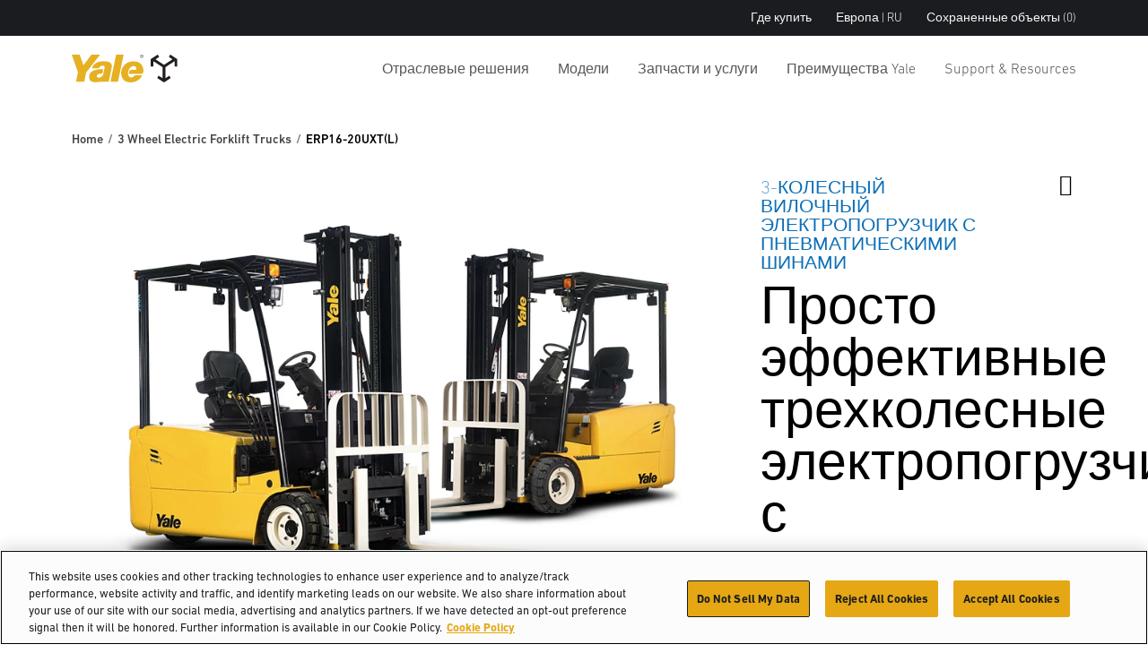

--- FILE ---
content_type: text/html; charset=utf-8
request_url: https://www.yale.com/ru-ru/emea/3-%D0%BA%D0%BE%D0%BB%D0%B5%D1%81%D0%BD%D1%8B%D0%B5-%D0%B2%D0%B8%D0%BB%D0%BE%D1%87%D0%BD%D1%8B%D0%B5-%D1%8D%D0%BB%D0%B5%D0%BA%D1%82%D1%80%D0%BE%D0%BF%D0%BE%D0%B3%D1%80%D1%83%D0%B7%D1%87%D0%B8%D0%BA%D0%B8/erp16-20uxt/
body_size: 16525
content:



<!DOCTYPE html>
<html lang="ru-RU" class="site--yale-com ">
<head>
    <link rel="preconnect" href="https://cdn-ukwest.onetrust.com/">
    <link rel="preconnect" href="https://use.typekit.net" crossorigin>
    <link rel="stylesheet" href="https://use.typekit.net/drl0dhu.css">
    <link rel="dns-prefetch" href="https://cdn-ukwest.onetrust.com/">

        <!-- OneTrust Cookies Consent Notice start for yale.com -->
        <script src="https://cdn-ukwest.onetrust.com/scripttemplates/otSDKStub.js" type="text/javascript" charset="UTF-8" data-domain-script="ed314b15-05ed-4339-a8db-c213295d3f3e"></script>
        <script type="text/javascript">
            function OptanonWrapper() { }
        </script>
        <!-- OneTrust Cookies Consent Notice end for yale.com -->
        <meta name="facebook-domain-verification" content="1oxpjg158j1erwga9r7gcwk8t01ee4" />

        <!-- Google Tag Manager -->
        <script>
(function(w,d,s,l,i){w[l]=w[l]||[];w[l].push({'gtm.start':
		new Date().getTime(),event:'gtm.js'});var f=d.getElementsByTagName(s)[0],
		j=d.createElement(s),dl=l!='dataLayer'?'&l='+l:'';j.async=true;j.src=
		'https://www.googletagmanager.com/gtm.js?id='+i+dl;f.parentNode.insertBefore(j,f);
		})(window,document,'script','dataLayer','GTM-NBGCFPF');</script>
        <!-- End Google Tag Manager -->

    <meta charset="utf-8" />
    <meta name="description" />
    <meta name="viewport" content="width=device-width, initial-scale=1.0 user-scalable=yes" />
    <meta http-equiv="X-UA-Compatible" content="IE=edge" />
    <link type="image/x-icon" rel="icon" media="" href="/Frontend/dist/assets/images/yale.ico" />
    <link type="image/x-icon" rel="shortcut icon" media="" href="/Frontend/dist/assets/images/yale.ico" />
    <title>ERP16-20UXT</title>
    <link href="https://www.yale.com/ru-ru/emea/3-%D0%BA%D0%BE%D0%BB%D0%B5%D1%81%D0%BD%D1%8B%D0%B5-%D0%B2%D0%B8%D0%BB%D0%BE%D1%87%D0%BD%D1%8B%D0%B5-%D1%8D%D0%BB%D0%B5%D0%BA%D1%82%D1%80%D0%BE%D0%BF%D0%BE%D0%B3%D1%80%D1%83%D0%B7%D1%87%D0%B8%D0%BA%D0%B8/erp16-20uxt/" rel="canonical" />






    <link rel="preload" as="style" href="/frontend/dist/stylesheets/?v=kZYub7HyKs3xELKgAWHwTTsfSevhZK_ik_YSgu1AOCg1"/>


    <link href="/frontend/dist/stylesheets/?v=kZYub7HyKs3xELKgAWHwTTsfSevhZK_ik_YSgu1AOCg1" rel="stylesheet"/>


    
    
    



    
            <script type="application/ld+json">
            {
  "@context": "https://schema.org",
  "@type": "Product",
  "Name": "ERP16-20UXT(L)",
  "Description": "N/A",
  "Url": "https://www.yale.com/ru-ru/emea/3-колесные-вилочные-электропогрузчики/erp16-20uxt/",
  "image": [
    "https://www.yale.com/contentassets/9c39803882d341558cd07edd02e21a74/erp16-20ux-group.jpg",
    "https://www.yale.com/globalassets/coms/yale/emea/images/trucks/uxt-pdphero-new.jpg"
  ],
  "category": "3-колесные вилочные электропогрузчики",
  "model": "ERP16-20UXT(L)",
  "manufacturer": {
    "@type": "Organization",
    "name": "Yale"
  }
}
        </script>

<script type="text/javascript">var appInsights=window.appInsights||function(config){function t(config){i[config]=function(){var t=arguments;i.queue.push(function(){i[config].apply(i,t)})}}var i={config:config},u=document,e=window,o="script",s="AuthenticatedUserContext",h="start",c="stop",l="Track",a=l+"Event",v=l+"Page",r,f;setTimeout(function(){var t=u.createElement(o);t.src=config.url||"https://js.monitor.azure.com/scripts/a/ai.0.js";u.getElementsByTagName(o)[0].parentNode.appendChild(t)});try{i.cookie=u.cookie}catch(y){}for(i.queue=[],r=["Event","Exception","Metric","PageView","Trace","Dependency"];r.length;)t("track"+r.pop());return t("set"+s),t("clear"+s),t(h+a),t(c+a),t(h+v),t(c+v),t("flush"),config.disableExceptionTracking||(r="onerror",t("_"+r),f=e[r],e[r]=function(config,t,u,e,o){var s=f&&f(config,t,u,e,o);return s!==!0&&i["_"+r](config,t,u,e,o),s}),i}({instrumentationKey:"0e37398d-3179-4e29-8b0b-0a19a4d2c64b",sdkExtension:"a"});window.appInsights=appInsights;appInsights.queue&&appInsights.queue.length===0&&appInsights.trackPageView();</script></head>
<body>
        <!-- Google Tag Manager (noscript) -->
        <noscript>
            <iframe src="https://www.googletagmanager.com/ns.html?id=GTM-NBGCFPF"
                    height="0" width="0" style="display:none;visibility:hidden"></iframe>
        </noscript>
        <!-- End Google Tag Manager (noscript) -->

    
    

    <main id="main">

<header class="A1-com-header vanilla-module" data-component="A1-com-header">

		<div class="A1-com-header__sticky js-sticky-nav js-sticky-header">



<nav class="A10-com-utility-bar vanilla-module" data-component="A10-com-utility-bar" data-main-label="Utility bar">
	<div class="container">
        <ul class="A10-com-utility-bar__list">
                    <li class="A10-com-utility-bar__item" data-id="A10-932ef847-2aba-4872-8537-01e769eda7b9">
                        
<a class="A10-com-utility-bar__link" href="/ru-ru/emea/%D0%BF%D0%BE%D0%B8%D1%81%D0%BA-%D0%B4%D0%B8%D0%BB%D0%B5%D1%80%D0%B0/" title="Где купить">Где купить</a>
                    </li>
                    <li class="A10-com-utility-bar__item" data-id="A10-9982008e-25dc-4348-99f5-2ced6d6288a1">
                        


<a href="/ru-ru/emea/" class="A10-com-utility-bar__link is-language-selector js-nav-dropdown">Европа | RU</a>

	<ul class="A10-com-utility-bar__sub-item" data-headline="Страна &amp; Язык">
			<li class="A10-com-utility-bar__area-list" data-id="A10-region-1">
				<span class="A10-com-utility-bar__area-label">North America</span>

				<ul class="A10-com-utility-bar__area-sub-list">
						<li class="A10-com-utility-bar__area-item" data-id="A10-lang-1">
							<a href="/en-us/north-america/" class="A10-com-utility-bar__area-link">English</a>
						</li>
				</ul>
			</li>
			<li class="A10-com-utility-bar__area-list" data-id="A10-region-2">
				<span class="A10-com-utility-bar__area-label">EMEA</span>

				<ul class="A10-com-utility-bar__area-sub-list">
						<li class="A10-com-utility-bar__area-item" data-id="A10-lang-2">
							<a href="/en-gb/emea/3-wheel-electric-forklift-trucks/erp16-20uxt/" class="A10-com-utility-bar__area-link">English</a>
						</li>
						<li class="A10-com-utility-bar__area-item" data-id="A10-lang-3">
							<a href="/fr-fr/emea/chariots-elevateurs-electriques-3-roues/erp16-20uxt/" class="A10-com-utility-bar__area-link">fran&#231;ais</a>
						</li>
						<li class="A10-com-utility-bar__area-item" data-id="A10-lang-4">
							<a href="/de-de/emea/3-rad-elektrostapler/erp16-20uxt/" class="A10-com-utility-bar__area-link">Deutsch</a>
						</li>
						<li class="A10-com-utility-bar__area-item" data-id="A10-lang-5">
							<a href="/it-it/emea/carrelli-elevatori-elettrici-a-3-ruote/erp16-20uxt/" class="A10-com-utility-bar__area-link">italiano</a>
						</li>
						<li class="A10-com-utility-bar__area-item" data-id="A10-lang-6">
							<a href="/es-es/emea/carretillas-elevadoras-electricas-de-3-ruedas/erp16-20uxt/" class="A10-com-utility-bar__area-link">espa&#241;ol</a>
						</li>
						<li class="A10-com-utility-bar__area-item" data-id="A10-lang-7">
							<a href="/nl-nl/emea/elektrische-vorkheftrucks-met-3-wielen/erp16-20uxt/" class="A10-com-utility-bar__area-link">Nederlands</a>
						</li>
						<li class="A10-com-utility-bar__area-item" data-id="A10-lang-8">
							<a href="/ru-ru/emea/3-колесные-вилочные-электропогрузчики/erp16-20uxt/" class="A10-com-utility-bar__area-link">русский</a>
						</li>
				</ul>
			</li>
			<li class="A10-com-utility-bar__area-list" data-id="A10-region-3">
				<span class="A10-com-utility-bar__area-label">Latin America</span>

				<ul class="A10-com-utility-bar__area-sub-list">
						<li class="A10-com-utility-bar__area-item" data-id="A10-lang-9">
							<a href="/es-mx/latin-america/" class="A10-com-utility-bar__area-link">espa&#241;ol</a>
						</li>
						<li class="A10-com-utility-bar__area-item" data-id="A10-lang-10">
							<a href="/en-bz/latin-america/" class="A10-com-utility-bar__area-link">English</a>
						</li>
				</ul>
			</li>
			<li class="A10-com-utility-bar__area-list" data-id="A10-region-4">
				<span class="A10-com-utility-bar__area-label">Brazil</span>

				<ul class="A10-com-utility-bar__area-sub-list">
						<li class="A10-com-utility-bar__area-item" data-id="A10-lang-11">
							<a href="/pt-br/brazil/" class="A10-com-utility-bar__area-link">portugu&#234;s</a>
						</li>
				</ul>
			</li>
			<li class="A10-com-utility-bar__area-list" data-id="A10-region-5">
				<span class="A10-com-utility-bar__area-label">Asia Pacific</span>

				<ul class="A10-com-utility-bar__area-sub-list">
						<li class="A10-com-utility-bar__area-item" data-id="A10-lang-12">
							<a href="/en-sg/asia-pacific/" class="A10-com-utility-bar__area-link">English</a>
						</li>
						<li class="A10-com-utility-bar__area-item" data-id="A10-lang-13">
							<a href="/zh-sg/asia-pacific/" class="A10-com-utility-bar__area-link">中文</a>
						</li>
						<li class="A10-com-utility-bar__area-item" data-id="A10-lang-14">
							<a href="/ko-kr/asia-pacific/" class="A10-com-utility-bar__area-link">한국어</a>
						</li>
						<li class="A10-com-utility-bar__area-item" data-id="A10-lang-15">
							<a href="/ja-jp/asia-pacific/" class="A10-com-utility-bar__area-link">日本語</a>
						</li>
						<li class="A10-com-utility-bar__area-item" data-id="A10-lang-16">
							<a href="/th-th/asia-pacific/" class="A10-com-utility-bar__area-link">ไทย</a>
						</li>
						<li class="A10-com-utility-bar__area-item" data-id="A10-lang-17">
							<a href="/vi-vn/asia-pacific/" class="A10-com-utility-bar__area-link">Ti&#234;́ng Việt</a>
						</li>
						<li class="A10-com-utility-bar__area-item" data-id="A10-lang-18">
							<a href="/fil-ph/asia-pacific/" class="A10-com-utility-bar__area-link">Filipino</a>
						</li>
						<li class="A10-com-utility-bar__area-item" data-id="A10-lang-19">
							<a href="/id-id/asia-pacific/" class="A10-com-utility-bar__area-link">Indonesia</a>
						</li>
				</ul>
			</li>
	</ul>

                    </li>
                    <li class="A10-com-utility-bar__item A10-com-utility-bar__item--saved js-saved-items" data-id="A10-7f27ccc1-ba95-4aee-a000-3394b5830be3">
                        


<a href="/ru-ru/emea/%D1%81%D0%BE%D1%85%D1%80%D0%B0%D0%BD%D0%B5%D0%BD%D0%BD%D1%8B%D0%B5-%D0%BE%D0%B1%D1%8A%D0%B5%D0%BA%D1%82%D1%8B/" class="A10-com-utility-bar__link">Сохраненные объекты <span class="js-saved-item-count">(0)</span></a>
                    </li>
        </ul>
	</div>
</nav>




    <nav class="A2-com-nav vanilla-module" data-component="A2-com-nav">
        <div class="A2-com-nav__nav">
            <div class="container A2-com-nav__inner">
                <a href="/ru-ru/emea/" class="A2-com-nav__logo">
                    <img class="A2-com-nav__logo-img" alt="Yale" src="/Frontend/dist/assets/images/Yale_Logo.svg" width="50" />
                        <img class="A2-com-nav__logo-img is-dropdown-active" alt="HYG.Com.Logic.Services.BrandService.Models.Brands.Yale" src="/Frontend/dist/assets/images/Yale_Logo-Reverse-NoTag.svg" width="50" />
                </a>
                <ul class="A2-com-nav__menu">
                            <li class="A2-com-nav__menu-item A2-com-nav__menu-item--dropdown"
            data-id="2300fede-08c1-4513-a211-3a0e365d32f0"
            data-products="false" >
            <a href="/ru-ru/emea/%D0%BE%D1%82%D1%80%D0%B0%D1%81%D0%BB%D0%B5%D0%B2%D1%8B%D0%B5-%D1%80%D0%B5%D1%88%D0%B5%D0%BD%D0%B8%D1%8F/" class="A2-com-nav__menu-link">Отраслевые решения</a>

                <ul>
                            <li data-id="21fb705c-d5be-4018-bf40-6605c88daee3"
            data-all=""
            data-headline="Правильная энергия для максимальной эффективности вашей работы"
            data-thumbnail=""
            data-widget-thumbnail=""
            data-widget-title=""
            data-widget-text=""
            data-widget-cta=""
            data-widget-link="">

            <a href="/ru-ru/emea/%D0%BE%D1%82%D1%80%D0%B0%D1%81%D0%BB%D0%B5%D0%B2%D1%8B%D0%B5-%D1%80%D0%B5%D1%88%D0%B5%D0%BD%D0%B8%D1%8F/%D0%B8%D1%81%D1%82%D0%BE%D1%87%D0%BD%D0%B8%D0%BA%D0%B8-%D0%BF%D0%B8%D1%82%D0%B0%D0%BD%D0%B8%D1%8F/">Источники питания</a>

                <ul>
                            <li data-id="b910c027-251b-4feb-a3f6-7b9ce7e67eee" data-thumbnail="/globalassets/coms/yale/north-america/images/power-sources/a2-yale-lion.jpg" data-text="">
            <a href="/ru-ru/emea/%D0%BE%D1%82%D1%80%D0%B0%D1%81%D0%BB%D0%B5%D0%B2%D1%8B%D0%B5-%D1%80%D0%B5%D1%88%D0%B5%D0%BD%D0%B8%D1%8F/%D0%B8%D1%81%D1%82%D0%BE%D1%87%D0%BD%D0%B8%D0%BA%D0%B8-%D0%BF%D0%B8%D1%82%D0%B0%D0%BD%D0%B8%D1%8F/%D0%BB%D0%B8%D1%82%D0%B8%D0%B9-%D0%B8%D0%BE%D0%BD%D0%BD%D1%8B%D0%B5-%D0%B0%D0%BA%D0%BA%D1%83%D0%BC%D1%83%D0%BB%D1%8F%D1%82%D0%BE%D1%80%D1%8B/">Литий-ионные аккумуляторы</a>
        </li>
        <li data-id="0ae1fa76-a73b-4255-8026-23d30db644cd" data-thumbnail="/globalassets/coms/yale/north-america/images/power-sources/a2-yale-ice.jpg" data-text="">
            <a href="/ru-ru/emea/%D0%BE%D1%82%D1%80%D0%B0%D1%81%D0%BB%D0%B5%D0%B2%D1%8B%D0%B5-%D1%80%D0%B5%D1%88%D0%B5%D0%BD%D0%B8%D1%8F/%D0%B8%D1%81%D1%82%D0%BE%D1%87%D0%BD%D0%B8%D0%BA%D0%B8-%D0%BF%D0%B8%D1%82%D0%B0%D0%BD%D0%B8%D1%8F/%D0%B4%D0%B2%D0%B8%D0%B3%D0%B0%D1%82%D0%B5%D0%BB%D1%8C-%D0%B2%D0%BD%D1%83%D1%82%D1%80%D0%B5%D0%BD%D0%BD%D0%B5%D0%B3%D0%BE-%D1%81%D0%B3%D0%BE%D1%80%D0%B0%D0%BD%D0%B8%D1%8F/">Двигатель внутреннего сгорания</a>
        </li>
        <li data-id="053e05b9-1ec4-4a4a-a556-283b0179f421" data-thumbnail="/globalassets/coms/yale/north-america/images/power-sources/a2-yale-leadacid.jpg" data-text="Свинцово-кислотные аккумуляторы">
            <a href="/ru-ru/emea/%D0%BE%D1%82%D1%80%D0%B0%D1%81%D0%BB%D0%B5%D0%B2%D1%8B%D0%B5-%D1%80%D0%B5%D1%88%D0%B5%D0%BD%D0%B8%D1%8F/%D0%B8%D1%81%D1%82%D0%BE%D1%87%D0%BD%D0%B8%D0%BA%D0%B8-%D0%BF%D0%B8%D1%82%D0%B0%D0%BD%D0%B8%D1%8F/%D1%81%D0%B2%D0%B8%D0%BD%D1%86%D0%BE%D0%B2%D0%BE-%D0%BA%D0%B8%D1%81%D0%BB%D0%BE%D1%82%D0%BD%D1%8B%D0%B5-%D0%B0%D0%BA%D0%BA%D1%83%D0%BC%D1%83%D0%BB%D1%8F%D1%82%D0%BE%D1%80%D1%8B/" title="Свинцово-кислотные аккумуляторы">Свинцово-кислотные аккумуляторы</a>
        </li>

                </ul>
        </li>
        <li data-id="1f41f5e2-1d0c-42c1-aaa0-78e216bd2b6e"
            data-all=""
            data-headline="Возьмите контроль в свои руки с помощью этих принципиально новых решений"
            data-thumbnail=""
            data-widget-thumbnail=""
            data-widget-title=""
            data-widget-text=""
            data-widget-cta=""
            data-widget-link="">

            <a href="/ru-ru/emea/%D0%BE%D1%82%D1%80%D0%B0%D1%81%D0%BB%D0%B8-%D0%BF%D1%80%D0%BE%D0%BC%D1%8B%D1%88%D0%BB%D0%B5%D0%BD%D0%BD%D0%BE%D1%81%D1%82%D0%B8/">Отрасли промышленности</a>

                <ul>
                            <li data-id="2ab4d98f-a28d-4dbb-a8fa-8b6ff0e7d121" data-thumbnail="/globalassets/coms/hyster/north-america/images/industry/automotive/c3-auto-hero-image-hyster.jpg" data-text="">
            <a href="/ru-ru/emea/%D0%BE%D1%82%D1%80%D0%B0%D1%81%D0%BB%D0%B8-%D0%BF%D1%80%D0%BE%D0%BC%D1%8B%D1%88%D0%BB%D0%B5%D0%BD%D0%BD%D0%BE%D1%81%D1%82%D0%B8/%D1%81%D0%B1%D1%8B%D1%82-%D0%B0%D0%B2%D1%82%D0%BE%D0%B7%D0%B0%D0%BF%D1%87%D0%B0%D1%81%D1%82%D0%B5%D0%B9/" title="Сбыт автозапчастей">Сбыт автозапчастей</a>
        </li>
        <li data-id="45c67e07-97a8-4017-9119-50300b1b779e" data-thumbnail="/globalassets/coms/yale/north-america/images/industry/beverage-nam/yale-ind-beverage-body-sku-proliferation.png" data-text="">
            <a href="/ru-ru/emea/%D0%BE%D1%82%D1%80%D0%B0%D1%81%D0%BB%D0%B8-%D0%BF%D1%80%D0%BE%D0%BC%D1%8B%D1%88%D0%BB%D0%B5%D0%BD%D0%BD%D0%BE%D1%81%D1%82%D0%B8/%D0%BD%D0%B0%D0%BF%D0%B8%D1%82%D0%BA%D0%B8/" title="Напитки">Напитки</a>
        </li>
        <li data-id="cea0dbf0-6aea-4e58-8a91-778370eb5e51" data-thumbnail="/globalassets/coms/hyster/north-america/images/industry/e-commerce--retail-fulfillment/c3-ecom.jpg" data-text="">
            <a href="/ru-ru/emea/%D0%BE%D1%82%D1%80%D0%B0%D1%81%D0%BB%D0%B8-%D0%BF%D1%80%D0%BE%D0%BC%D1%8B%D1%88%D0%BB%D0%B5%D0%BD%D0%BD%D0%BE%D1%81%D1%82%D0%B8/%D1%80%D0%BE%D0%B7%D0%BD%D0%B8%D1%87%D0%BD%D0%B0%D1%8F-%D0%B8-%D1%8D%D0%BB%D0%B5%D0%BA%D1%82%D1%80%D0%BE%D0%BD%D0%BD%D0%B0%D1%8F-%D1%82%D0%BE%D1%80%D0%B3%D0%BE%D0%B2%D0%BB%D1%8F/" title="Розничная и электронная торговля">Розничная и электронная торговля</a>
        </li>
        <li data-id="fcaf6bca-3ca8-4821-9547-af2bee0bae4a" data-thumbnail="/globalassets/coms/yale/north-america/images/industry/food-distribution/yale-ind-food-distribution-body-goya-foods.png" data-text="">
            <a href="/ru-ru/emea/%D0%BE%D1%82%D1%80%D0%B0%D1%81%D0%BB%D0%B8-%D0%BF%D1%80%D0%BE%D0%BC%D1%8B%D1%88%D0%BB%D0%B5%D0%BD%D0%BD%D0%BE%D1%81%D1%82%D0%B8/%D0%B4%D0%B8%D1%81%D1%82%D1%80%D0%B8%D0%B1%D1%83%D1%86%D0%B8%D1%8F-%D0%BF%D1%80%D0%BE%D0%B4%D1%83%D0%BA%D1%82%D0%BE%D0%B2-%D0%BF%D0%B8%D1%82%D0%B0%D0%BD%D0%B8%D1%8F/" title="Распределение продуктов питания">Распределение продуктов питания</a>
        </li>
        <li data-id="853b7ed3-3b6f-4462-b47f-659e00709077" data-thumbnail="/globalassets/coms/hyster/north-america/images/industry/3pl/c3-cpl-h.jpg" data-text="">
            <a href="/ru-ru/emea/%D0%BE%D1%82%D1%80%D0%B0%D1%81%D0%BB%D0%B8-%D0%BF%D1%80%D0%BE%D0%BC%D1%8B%D1%88%D0%BB%D0%B5%D0%BD%D0%BD%D0%BE%D1%81%D1%82%D0%B8/%D0%BB%D0%BE%D0%B3%D0%B8%D1%81%D1%82%D0%B8%D1%87%D0%B5%D1%81%D0%BA%D0%B8%D0%B5-%D0%BA%D0%BE%D0%BC%D0%BF%D0%BB%D0%B5%D0%BA%D1%81%D1%8B-%D1%83%D1%81%D0%BB%D1%83%D0%B3%D0%B8-%D1%81%D1%82%D0%BE%D1%80%D0%BE%D0%BD%D0%BD%D0%B8%D1%85-%D0%BE%D1%80%D0%B3%D0%B0%D0%BD%D0%B8%D0%B7%D0%B0%D1%86%D0%B8%D0%B9/" title="Логистические комплексы&#160;— услуги сторонних организаций">Логистические комплексы&#160;— услуги сторонних организаций</a>
        </li>
        <li data-id="63a116d1-c079-4e97-a1de-e25a3eb36499" data-thumbnail="/globalassets/coms/yale/emea/images/industry/food-processing/c3-foodproc-y.jpg" data-text="">
            <a href="/ru-ru/emea/%D0%BE%D1%82%D1%80%D0%B0%D1%81%D0%BB%D0%B8-%D0%BF%D1%80%D0%BE%D0%BC%D1%8B%D1%88%D0%BB%D0%B5%D0%BD%D0%BD%D0%BE%D1%81%D1%82%D0%B8/%D0%BF%D0%B8%D1%89%D0%B5%D0%B2%D0%B0%D1%8F-%D0%BF%D1%80%D0%BE%D0%BC%D1%8B%D1%88%D0%BB%D0%B5%D0%BD%D0%BD%D0%BE%D1%81%D1%82%D1%8C/" title="Пищевая промышленность">Пищевая промышленность</a>
        </li>

                </ul>
        </li>
        <li data-id="9411201c-8b64-43ce-932e-db7761c6e694"
            data-all=""
            data-headline="Робототехника"
            data-thumbnail=""
            data-widget-thumbnail=""
            data-widget-title=""
            data-widget-text=""
            data-widget-cta=""
            data-widget-link="">

            <a href="/ru-ru/emea/%D0%BE%D1%82%D1%80%D0%B0%D1%81%D0%BB%D0%B5%D0%B2%D1%8B%D0%B5-%D1%80%D0%B5%D1%88%D0%B5%D0%BD%D0%B8%D1%8F/%D1%80%D0%BE%D0%B1%D0%BE%D1%82%D0%BE%D1%82%D0%B5%D1%85%D0%BD%D0%B8%D0%BA%D0%B0/%D1%80%D0%BE%D0%B1%D0%BE%D1%82%D0%B8%D0%B7%D0%B8%D1%80%D0%BE%D0%B2%D0%B0%D0%BD%D0%BD%D1%8B%D0%B5-%D1%81%D0%B8%D1%81%D1%82%D0%B5%D0%BC%D1%8B-yale/">Робототехника</a>

        </li>
        <li data-id="89912871-d197-4373-aa09-e023be9cdf6b"
            data-all=""
            data-headline="Телематика"
            data-thumbnail=""
            data-widget-thumbnail=""
            data-widget-title=""
            data-widget-text=""
            data-widget-cta=""
            data-widget-link="">

            <a href="/ru-ru/emea/%D0%BE%D1%82%D1%80%D0%B0%D1%81%D0%BB%D0%B5%D0%B2%D1%8B%D0%B5-%D1%80%D0%B5%D1%88%D0%B5%D0%BD%D0%B8%D1%8F/%D1%82%D0%B5%D0%BB%D0%B5%D0%BC%D0%B0%D1%82%D0%B8%D0%BA%D0%B0/">Телематика</a>

                <ul>
                            <li data-id="8fb39400-1e8f-43a0-acdc-46a0fba39c60" data-thumbnail="/contentassets/678f9800e483419a91000ab4570120d4/a2-yale-vision.png" data-text="">
            <a href="/ru-ru/emea/%D0%BE%D1%82%D1%80%D0%B0%D1%81%D0%BB%D0%B5%D0%B2%D1%8B%D0%B5-%D1%80%D0%B5%D1%88%D0%B5%D0%BD%D0%B8%D1%8F/%D1%82%D0%B5%D0%BB%D0%B5%D0%BC%D0%B0%D1%82%D0%B8%D0%BA%D0%B0/%D1%81%D0%B8%D1%81%D1%82%D0%B5%D0%BC%D0%B0-yale-vision/">Система Yale Vision</a>
        </li>

                </ul>
        </li>

                </ul>

        </li>
        <li class="A2-com-nav__menu-item A2-com-nav__menu-item--dropdown"
            data-id="8762d47c-b6f4-49ce-b1c4-9f84d8da2092"
            data-products="true" data-cta-link="/ru-ru/emea/%D0%BF%D0%BE%D0%B4%D0%B1%D0%BE%D1%80-%D1%82%D0%B5%D1%85%D0%BD%D0%B8%D0%BA%D0%B8/" data-cta-text="Инструмент выбора изделий">
            <a href="#" title="Модели " class="A2-com-nav__menu-link">Модели </a>

                <ul>
                            <li data-id="b3192da0-e6ae-4ea3-ab9f-80688cd06f4d"
            data-all=""
            data-headline="Ричтраки"
            data-thumbnail="/globalassets/coms/yale/emea/images/trucks/reach-trucks/mr.png"
            data-widget-thumbnail=""
            data-widget-title=""
            data-widget-text=""
            data-widget-cta=""
            data-widget-link="">

            <a href="/ru-ru/emea/%D1%80%D0%B8%D1%87%D1%82%D1%80%D0%B0%D0%BA%D0%B8/" title="Ричтраки">Ричтраки</a>

        </li>
        <li data-id="7012df0a-fed0-4462-b52c-bfa9417d0e5d"
            data-all="Подборщики заказов"
            data-headline="Подборщики заказов"
            data-thumbnail="/globalassets/coms/yale/emea/images/trucks/mo10e-mo10-mo10s-mainnav.png"
            data-widget-thumbnail=""
            data-widget-title=""
            data-widget-text=""
            data-widget-cta=""
            data-widget-link="">

            <a href="/ru-ru/emea/%D0%BF%D0%BE%D0%B4%D0%B1%D0%BE%D1%80%D1%89%D0%B8%D0%BA%D0%B8-%D0%B7%D0%B0%D0%BA%D0%B0%D0%B7%D0%BE%D0%B2/">Подборщики заказов</a>

        </li>
        <li data-id="4128a294-e47b-4f45-a7f8-1d8cff5f3d6b"
            data-all="Узкопроходные штабелеры"
            data-headline="Узкопроходные штабелеры"
            data-thumbnail="/globalassets/coms/yale/north-america/images/trucks/vna/vna.png"
            data-widget-thumbnail=""
            data-widget-title=""
            data-widget-text=""
            data-widget-cta=""
            data-widget-link="">

            <a href="/ru-ru/emea/%D1%83%D0%B7%D0%BA%D0%BE%D0%BF%D1%80%D0%BE%D1%85%D0%BE%D0%B4%D0%BD%D1%8B%D0%B5-%D1%88%D1%82%D0%B0%D0%B1%D0%B5%D0%BB%D0%B5%D1%80%D1%8B/">Узкопроходные штабелеры</a>

        </li>
        <li data-id="225471ee-90ac-499f-a789-261e1de302df"
            data-all=""
            data-headline="Транспортировщики палет"
            data-thumbnail="/globalassets/coms/yale/emea/images/trucks/mp16-22.png"
            data-widget-thumbnail=""
            data-widget-title=""
            data-widget-text=""
            data-widget-cta=""
            data-widget-link="">

            <a href="/ru-ru/emea/%D1%82%D1%80%D0%B0%D0%BD%D1%81%D0%BF%D0%BE%D1%80%D1%82%D0%B8%D1%80%D0%BE%D0%B2%D1%89%D0%B8%D0%BA%D0%B8-%D0%BF%D0%B0%D0%BB%D0%B5%D1%82/">Транспортировщики палет</a>

        </li>
        <li data-id="1a7260ed-0cf0-4dbf-a3d0-d402218dba04"
            data-all=""
            data-headline="Штабелеры"
            data-thumbnail="/globalassets/coms/yale/apac/images/trucks/ms15ux-mainnav.png"
            data-widget-thumbnail=""
            data-widget-title=""
            data-widget-text=""
            data-widget-cta=""
            data-widget-link="">

            <a href="/ru-ru/emea/%D1%88%D1%82%D0%B0%D0%B1%D0%B5%D0%BB%D0%B5%D1%80%D1%8B/" title="Штабелеры">Штабелеры</a>

        </li>
        <li data-id="bdd7e67a-dbc1-49d0-8769-584bcc88a8a6"
            data-all=""
            data-headline="3-колесные вилочные электропогрузчики"
            data-thumbnail="/globalassets/coms/yale/north-america/images/trucks/3-wheel-electric/erp040vt.png"
            data-widget-thumbnail=""
            data-widget-title=""
            data-widget-text=""
            data-widget-cta=""
            data-widget-link="">

            <a href="/ru-ru/emea/3-%D0%BA%D0%BE%D0%BB%D0%B5%D1%81%D0%BD%D1%8B%D0%B5-%D0%B2%D0%B8%D0%BB%D0%BE%D1%87%D0%BD%D1%8B%D0%B5-%D1%8D%D0%BB%D0%B5%D0%BA%D1%82%D1%80%D0%BE%D0%BF%D0%BE%D0%B3%D1%80%D1%83%D0%B7%D1%87%D0%B8%D0%BA%D0%B8/" title="3-колесные вилочные электропогрузчики">3-колесные вилочные электропогрузчики</a>

        </li>
        <li data-id="26ad2e60-3a4c-4aba-b973-7eef7b7890b0"
            data-all=""
            data-headline="4-колесные вилочные электропогрузчики"
            data-thumbnail="/globalassets/coms/yale/north-america/images/trucks/4-wheel-electric/erp040vf.png"
            data-widget-thumbnail=""
            data-widget-title=""
            data-widget-text=""
            data-widget-cta=""
            data-widget-link="">

            <a href="/ru-ru/emea/4-%D0%BA%D0%BE%D0%BB%D0%B5%D1%81%D0%BD%D1%8B%D0%B5-%D0%B2%D0%B8%D0%BB%D0%BE%D1%87%D0%BD%D1%8B%D0%B5-%D1%8D%D0%BB%D0%B5%D0%BA%D1%82%D1%80%D0%BE%D0%BF%D0%BE%D0%B3%D1%80%D1%83%D0%B7%D1%87%D0%B8%D0%BA%D0%B8/" title="4-колесные вилочные электропогрузчики">4-колесные вилочные электропогрузчики</a>

        </li>
        <li data-id="5f0589da-4968-49c8-b345-b80fb57ccc78"
            data-all=""
            data-headline="Буксирные тягачи"
            data-thumbnail="/globalassets/coms/yale/north-america/images/trucks/tow-tractors/mo50t.png"
            data-widget-thumbnail=""
            data-widget-title=""
            data-widget-text=""
            data-widget-cta=""
            data-widget-link="">

            <a href="/ru-ru/emea/%D0%B1%D1%83%D0%BA%D1%81%D0%B8%D1%80%D0%BD%D1%8B%D0%B5-%D1%82%D1%8F%D0%B3%D0%B0%D1%87%D0%B8/" title="Буксирные тягачи">Буксирные тягачи</a>

        </li>
        <li data-id="de6159be-55e1-47fc-bdd2-fbf052e443c5"
            data-all=""
            data-headline="Вилочный погрузчик на дизельном топливе и СНГ с пневматическими шинами"
            data-thumbnail="/globalassets/coms/yale/north-america/images/trucks/ic-pneumatic/gp170svx.png"
            data-widget-thumbnail=""
            data-widget-title=""
            data-widget-text=""
            data-widget-cta=""
            data-widget-link="">

            <a href="/ru-ru/emea/%D0%B2%D0%B8%D0%BB%D0%BE%D1%87%D0%BD%D1%8B%D0%B9-%D0%BF%D0%BE%D0%B3%D1%80%D1%83%D0%B7%D1%87%D0%B8%D0%BA-%D1%81-%D0%B4%D0%B2%D1%81-%D0%BD%D0%B0-%D0%BF%D0%BD%D0%B5%D0%B2%D0%BC%D0%B0%D1%82%D0%B8%D1%87%D0%B5%D1%81%D0%BA%D0%B8%D1%85-%D1%88%D0%B8%D0%BD%D0%B0%D1%85/" title="Вилочный погрузчик на дизельном топливе и СНГ с пневматическими шинами">Вилочный погрузчик на дизельном топливе и СНГ с пневматическими шинами</a>

        </li>
        <li data-id="c0f6586a-4c5a-465a-a057-31b94cf86bde"
            data-all=""
            data-headline="Компактные погрузчики на дизельном топливе и СНГ"
            data-thumbnail="/globalassets/coms/yale/north-america/images/trucks/ic-cushion/gc040-070vx.png"
            data-widget-thumbnail=""
            data-widget-title=""
            data-widget-text=""
            data-widget-cta=""
            data-widget-link="">

            <a href="/ru-ru/emea/%D0%B2%D0%B8%D0%BB%D0%BE%D1%87%D0%BD%D1%8B%D0%B9-%D0%BF%D0%BE%D0%B3%D1%80%D1%83%D0%B7%D1%87%D0%B8%D0%BA-%D1%81-%D0%B4%D0%B2%D1%81-%D0%BD%D0%B0-%D0%BF%D0%BE%D0%BB%D1%83%D0%BF%D0%BD%D0%B5%D0%B2%D0%BC%D0%B0%D1%82%D0%B8%D1%87%D0%B5%D1%81%D0%BA%D0%B8%D1%85-%D1%88%D0%B8%D0%BD%D0%B0%D1%85/" title="Компактные погрузчики на дизельном топливе и СНГ">Компактные погрузчики на дизельном топливе и СНГ</a>

        </li>
        <li data-id="a6ae173b-aefe-4110-9534-dddd343ea2b6"
            data-all=""
            data-headline="Вилочные погрузчики большой грузоподъемности"
            data-thumbnail="/globalassets/coms/yale/north-america/images/trucks/ic-high-capacity/gp190-280df-mainnav.png"
            data-widget-thumbnail=""
            data-widget-title=""
            data-widget-text=""
            data-widget-cta=""
            data-widget-link="">

            <a href="/ru-ru/emea/%D0%B2%D0%B8%D0%BB%D0%BE%D1%87%D0%BD%D1%8B%D0%B5-%D0%BF%D0%BE%D0%B3%D1%80%D1%83%D0%B7%D1%87%D0%B8%D0%BA%D0%B8-%D0%B1%D0%BE%D0%BB%D1%8C%D1%88%D0%BE%D0%B9-%D0%B3%D1%80%D1%83%D0%B7%D0%BE%D0%BF%D0%BE%D0%B4%D1%8A%D0%B5%D0%BC%D0%BD%D0%BE%D1%81%D1%82%D0%B8-%D0%BD%D0%B0-%D0%B4%D0%B8%D0%B7%D0%B5%D0%BB%D1%8C%D0%BD%D0%BE%D0%BC-%D1%82%D0%BE%D0%BF%D0%BB%D0%B8%D0%B2%D0%B5-%D0%B8-%D1%81%D0%BD%D0%B3/" title="Вилочные погрузчики большой грузоподъемности">Вилочные погрузчики большой грузоподъемности</a>

        </li>

                </ul>

        </li>
        <li class="A2-com-nav__menu-item A2-com-nav__menu-item--dropdown"
            data-id="93d2376b-95e3-410f-b92e-c4990729a05d"
            data-products="false" >
            <a href="/ru-ru/emea/%D0%B7%D0%B0%D0%BF%D1%87%D0%B0%D1%81%D1%82%D0%B8-%D0%B8-%D1%81%D0%B5%D1%80%D0%B2%D0%B8%D1%81/%D0%B7%D0%B0%D0%BF%D1%87%D0%B0%D1%81%D1%82%D0%B8/" title="Запчасти и услуги " class="A2-com-nav__menu-link">Запчасти и услуги </a>

                <ul>
                            <li data-id="8ead5cc3-bb3d-4116-9244-dd0f30a55ad1"
            data-all=""
            data-headline="ВАЖНЫЕ ЗАПЧАСТИ для серьезного бизнеса"
            data-thumbnail=""
            data-widget-thumbnail=""
            data-widget-title=""
            data-widget-text=""
            data-widget-cta=""
            data-widget-link="">

            <a href="/ru-ru/emea/%D0%B7%D0%B0%D0%BF%D1%87%D0%B0%D1%81%D1%82%D0%B8-%D0%B8-%D1%81%D0%B5%D1%80%D0%B2%D0%B8%D1%81/%D0%B7%D0%B0%D0%BF%D1%87%D0%B0%D1%81%D1%82%D0%B8/" title="Запасные части ">Запасные части </a>

                <ul>
                            <li data-id="087a4918-0e6e-4268-ad9b-a3392faf119f" data-thumbnail="/globalassets/coms/yale/north-america/images/parts-and-services/parts/a2-parts-genuineparts-y.jpg" data-text="">
            <a href="/ru-ru/emea/%D0%B7%D0%B0%D0%BF%D1%87%D0%B0%D1%81%D1%82%D0%B8-%D0%B8-%D1%81%D0%B5%D1%80%D0%B2%D0%B8%D1%81/%D0%B7%D0%B0%D0%BF%D1%87%D0%B0%D1%81%D1%82%D0%B8/%D0%BE%D1%80%D0%B8%D0%B3%D0%B8%D0%BD%D0%B0%D0%BB%D1%8C%D0%BD%D1%8B%D0%B5-%D0%B7%D0%B0%D0%BF%D1%87%D0%B0%D1%81%D1%82%D0%B8-yale/" title="Фирменные запчасти Yale ">Фирменные запчасти Yale </a>
        </li>
        <li data-id="cd823d1e-c8fd-45b8-b14d-aaf5cce055ce" data-thumbnail="/globalassets/coms/yale/north-america/images/parts-and-services/parts/a2-parts-order-y.jpg" data-text="">
            <a href="/ru-ru/emea/%D0%B7%D0%B0%D0%BF%D1%87%D0%B0%D1%81%D1%82%D0%B8-%D0%B8-%D1%81%D0%B5%D1%80%D0%B2%D0%B8%D1%81/%D0%B7%D0%B0%D0%BF%D1%87%D0%B0%D1%81%D1%82%D0%B8/%D0%B7%D0%B0%D0%BA%D0%B0%D0%B7-%D0%B7%D0%B0%D0%BF%D1%87%D0%B0%D1%81%D1%82%D0%B5%D0%B9/" title="Закажите детали ">Закажите детали </a>
        </li>
        <li data-id="c2c0f0aa-d254-438f-8c01-0fdfc5458550" data-thumbnail="/globalassets/coms/yale/north-america/images/parts-and-services/parts/a2-parts-premier-y.jpg" data-text="">
            <a href="/ru-ru/emea/%D0%B7%D0%B0%D0%BF%D1%87%D0%B0%D1%81%D1%82%D0%B8-%D0%B8-%D1%81%D0%B5%D1%80%D0%B2%D0%B8%D1%81/%D0%B7%D0%B0%D0%BF%D1%87%D0%B0%D1%81%D1%82%D0%B8/%D0%B7%D0%B0%D0%BF%D1%87%D0%B0%D1%81%D1%82%D0%B8-yale-unisource/" title="Детали Premier ">Детали Premier </a>
        </li>

                </ul>
        </li>
        <li data-id="0193328a-213a-4a92-a690-b9c12eb681b7"
            data-all=""
            data-headline="Техническое обслуживание "
            data-thumbnail=""
            data-widget-thumbnail=""
            data-widget-title=""
            data-widget-text=""
            data-widget-cta=""
            data-widget-link="">

            <a href="/ru-ru/emea/%D0%B7%D0%B0%D0%BF%D1%87%D0%B0%D1%81%D1%82%D0%B8-%D0%B8-%D1%81%D0%B5%D1%80%D0%B2%D0%B8%D1%81/%D1%82%D0%B5%D1%85%D0%BD%D0%B8%D1%87%D0%B5%D1%81%D0%BA%D0%BE%D0%B5-%D0%BE%D0%B1%D1%81%D0%BB%D1%83%D0%B6%D0%B8%D0%B2%D0%B0%D0%BD%D0%B8%D0%B5/" title="Техническое обслуживание ">Техническое обслуживание </a>

        </li>
        <li data-id="68d56700-5a2b-4f86-8e30-68a90c987358"
            data-all=""
            data-headline="Мы оптимизируем работу парка оборудования"
            data-thumbnail=""
            data-widget-thumbnail=""
            data-widget-title=""
            data-widget-text=""
            data-widget-cta=""
            data-widget-link="">

            <a href="/ru-ru/emea/%D0%B7%D0%B0%D0%BF%D1%87%D0%B0%D1%81%D1%82%D0%B8-%D0%B8-%D1%81%D0%B5%D1%80%D0%B2%D0%B8%D1%81/%D1%83%D0%BF%D1%80%D0%B0%D0%B2%D0%BB%D0%B5%D0%BD%D0%B8%D0%B5-%D0%BF%D0%B0%D1%80%D0%BA%D0%BE%D0%BC-%D0%BE%D0%B1%D0%BE%D1%80%D1%83%D0%B4%D0%BE%D0%B2%D0%B0%D0%BD%D0%B8%D1%8F/" title="Управление парком ">Управление парком </a>

        </li>

                </ul>

        </li>
        <li class="A2-com-nav__menu-item A2-com-nav__menu-item--dropdown"
            data-id="0fddfd67-03ec-4fd2-bea8-1e7cadb290bc"
            data-products="false" >
            <a href="#" title="Why Yale" class="A2-com-nav__menu-link">Преимущества Yale</a>

                <ul>
                            <li data-id="6f421f48-35e3-4d5d-a253-871d0a6faba1"
            data-all=""
            data-headline="Вдохновляющие решения с 1875 года."
            data-thumbnail=""
            data-widget-thumbnail=""
            data-widget-title=""
            data-widget-text=""
            data-widget-cta=""
            data-widget-link="">

            <a href="/ru-ru/emea/%D0%BF%D1%80%D0%B5%D0%B8%D0%BC%D1%83%D1%89%D0%B5%D1%81%D1%82%D0%B2%D0%B0-yale/" title="Why Yale">Why Yale</a>

                <ul>
                            <li data-id="b50fcc81-7a8c-4d9b-85c4-f207fce24e86" data-thumbnail="/globalassets/coms/hyster/north-america/images/why-hyster/a2-overview.jpg" data-text="">
            <a href="/ru-ru/emea/%D0%BF%D1%80%D0%B5%D0%B8%D0%BC%D1%83%D1%89%D0%B5%D1%81%D1%82%D0%B2%D0%B0-yale/">Обзор</a>
        </li>
        <li data-id="f2f5a2e6-1a54-48c7-9b1a-0f03571cc55d" data-thumbnail="/globalassets/coms/hyster/north-america/images/why-hyster/a2-awards.jpg" data-text="">
            <a href="/ru-ru/emea/%D0%BF%D1%80%D0%B5%D0%B8%D0%BC%D1%83%D1%89%D0%B5%D1%81%D1%82%D0%B2%D0%B0-yale/%D0%BD%D0%B0%D1%88%D0%B8-%D0%BD%D0%B0%D0%B3%D1%80%D0%B0%D0%B4%D1%8B/">Наши награды</a>
        </li>
        <li data-id="90de8f09-f0e5-49a5-9506-54433afc4e3d" data-thumbnail="/globalassets/coms/yale/emea/images/why-yale/warehouse-solutions/warehouse-1-2-punch_application.png" data-text="">
            <a href="/ru-ru/emea/%D0%BF%D1%80%D0%B5%D0%B8%D0%BC%D1%83%D1%89%D0%B5%D1%81%D1%82%D0%B2%D0%B0-yale/%D1%81%D0%BA%D0%BB%D0%B0%D0%B4/">Складские решения</a>
        </li>
        <li data-id="21749c42-8a7a-4f77-961f-f79dab2161f4" data-thumbnail="/globalassets/coms/hyster/north-america/images/why-hyster/a2-sustainability.jpg" data-text="">
            <a href="/ru-ru/emea/%D0%BF%D1%80%D0%B5%D0%B8%D0%BC%D1%83%D1%89%D0%B5%D1%81%D1%82%D0%B2%D0%B0-yale/%D0%BA%D0%BE%D1%80%D0%BF%D0%BE%D1%80%D0%B0%D1%82%D0%B8%D0%B2%D0%BD%D0%B0%D1%8F-%D0%BE%D1%82%D0%B2%D0%B5%D1%82%D1%81%D1%82%D0%B2%D0%B5%D0%BD%D0%BD%D0%BE%D1%81%D1%82%D1%8C/">Корпоративная ответственность</a>
        </li>

                </ul>
        </li>
        <li data-id="4ba98097-c788-4c89-ada6-a7e90af0ce82"
            data-all=""
            data-headline="Пресс-релизы"
            data-thumbnail=""
            data-widget-thumbnail=""
            data-widget-title=""
            data-widget-text=""
            data-widget-cta=""
            data-widget-link="">

            <a href="/ru-ru/emea/%D0%BF%D1%80%D0%B5%D0%B8%D0%BC%D1%83%D1%89%D0%B5%D1%81%D1%82%D0%B2%D0%B0-yale/%D0%BF%D1%80%D0%B5%D1%81%D1%81-%D1%80%D0%B5%D0%BB%D0%B8%D0%B7%D1%8B/">Пресс-релизы</a>

        </li>

                </ul>

        </li>
        <li class="A2-com-nav__menu-item A2-com-nav__menu-item--dropdown"
            data-id="d4a3bdf4-a995-4d99-8a3f-0b98de54e61d"
            data-products="false" >
            <a href="#" title="Support &amp; Resources" class="A2-com-nav__menu-link">Support &amp; Resources</a>

                <ul>
                            <li data-id="a7a0be33-33c4-4247-aca8-5a9417f5c7b6"
            data-all=""
            data-headline="Содействие в финансировании приобретения погрузчиков Yale&#174;"
            data-thumbnail=""
            data-widget-thumbnail=""
            data-widget-title=""
            data-widget-text=""
            data-widget-cta=""
            data-widget-link="">

            <a href="/ru-ru/emea/%D0%BF%D0%BE%D0%B4%D0%B4%D0%B5%D1%80%D0%B6%D0%BA%D0%B0-%D0%B8-%D1%80%D0%B5%D1%81%D1%83%D1%80%D1%81%D1%8B/%D1%84%D0%B8%D0%BD%D0%B0%D0%BD%D1%81%D0%B8%D1%80%D0%BE%D0%B2%D0%B0%D0%BD%D0%B8%D0%B5/">Финансирование</a>

                <ul>
                            <li data-id="a06bd934-3829-44f5-bd80-9ffcc4c10372" data-thumbnail="/globalassets/coms/yale/north-america/images/support-and-resources/financing/finance.png" data-text="Обзор финансовых решений">
            <a href="/ru-ru/emea/%D0%BF%D0%BE%D0%B4%D0%B4%D0%B5%D1%80%D0%B6%D0%BA%D0%B0-%D0%B8-%D1%80%D0%B5%D1%81%D1%83%D1%80%D1%81%D1%8B/%D1%84%D0%B8%D0%BD%D0%B0%D0%BD%D1%81%D0%B8%D1%80%D0%BE%D0%B2%D0%B0%D0%BD%D0%B8%D0%B5/%D0%BE%D0%B1%D0%B7%D0%BE%D1%80-%D1%84%D0%B8%D0%BD%D0%B0%D0%BD%D1%81%D0%BE%D0%B2%D1%8B%D1%85-%D1%80%D0%B5%D1%88%D0%B5%D0%BD%D0%B8%D0%B9/">Обзор финансовых решений</a>
        </li>
        <li data-id="9dc27bac-835c-419e-b52e-30c9ebe8c6a9" data-thumbnail="/globalassets/coms/yale/north-america/images/industry/finance.jpg" data-text="Лизинг">
            <a href="/ru-ru/emea/%D0%BF%D0%BE%D0%B4%D0%B4%D0%B5%D1%80%D0%B6%D0%BA%D0%B0-%D0%B8-%D1%80%D0%B5%D1%81%D1%83%D1%80%D1%81%D1%8B/%D1%84%D0%B8%D0%BD%D0%B0%D0%BD%D1%81%D0%B8%D1%80%D0%BE%D0%B2%D0%B0%D0%BD%D0%B8%D0%B5/%D0%BB%D0%B8%D0%B7%D0%B8%D0%BD%D0%B3/">Лизинг</a>
        </li>
        <li data-id="f61eb2b1-6962-4cf8-8c9b-5662501a75b1" data-thumbnail="/globalassets/coms/yale/north-america/images/industry/yale-rentals.jpg" data-text="Аренда">
            <a href="/ru-ru/emea/%D0%BF%D0%BE%D0%B4%D0%B4%D0%B5%D1%80%D0%B6%D0%BA%D0%B0-%D0%B8-%D1%80%D0%B5%D1%81%D1%83%D1%80%D1%81%D1%8B/%D1%84%D0%B8%D0%BD%D0%B0%D0%BD%D1%81%D0%B8%D1%80%D0%BE%D0%B2%D0%B0%D0%BD%D0%B8%D0%B5/%D0%B0%D1%80%D0%B5%D0%BD%D0%B4%D0%B0/">Аренда</a>
        </li>
        <li data-id="77334aa8-1c85-4086-a69f-f316468a1779" data-thumbnail="/globalassets/coms/yale/north-america/images/support-and-resources/financing/rent-image.png" data-text="Финансовые услуги: часто задаваемые вопросы">
            <a href="/ru-ru/emea/%D0%BF%D0%BE%D0%B4%D0%B4%D0%B5%D1%80%D0%B6%D0%BA%D0%B0-%D0%B8-%D1%80%D0%B5%D1%81%D1%83%D1%80%D1%81%D1%8B/%D1%84%D0%B8%D0%BD%D0%B0%D0%BD%D1%81%D0%B8%D1%80%D0%BE%D0%B2%D0%B0%D0%BD%D0%B8%D0%B5/%D1%84%D0%B8%D0%BD%D0%B0%D0%BD%D1%81%D0%B8%D1%80%D0%BE%D0%B2%D0%B0%D0%BD%D0%B8%D0%B5-%D1%87%D0%B0%D1%81%D1%82%D0%BE-%D0%B7%D0%B0%D0%B4%D0%B0%D0%B2%D0%B0%D0%B5%D0%BC%D1%8B%D0%B5-%D0%B2%D0%BE%D0%BF%D1%80%D0%BE%D1%81%D1%8B/">Финансовые услуги: часто задаваемые вопросы</a>
        </li>

                </ul>
        </li>
        <li data-id="c5ac65cd-517e-4c57-b297-04ad55169202"
            data-all=""
            data-headline="Крупные клиенты"
            data-thumbnail=""
            data-widget-thumbnail=""
            data-widget-title=""
            data-widget-text=""
            data-widget-cta=""
            data-widget-link="">

            <a href="/ru-ru/emea/%D0%BF%D0%BE%D0%B4%D0%B4%D0%B5%D1%80%D0%B6%D0%BA%D0%B0-%D0%B8-%D1%80%D0%B5%D1%81%D1%83%D1%80%D1%81%D1%8B/%D1%80%D0%B0%D0%B1%D0%BE%D1%82%D0%B0-%D1%81-%D0%BA%D1%80%D1%83%D0%BF%D0%BD%D1%8B%D0%BC%D0%B8-%D0%BA%D0%BB%D0%B8%D0%B5%D0%BD%D1%82%D0%B0%D0%BC%D0%B8/">Крупные клиенты</a>

        </li>
        <li data-id="6e1749f8-2563-4e2f-b234-68add42ca934"
            data-all=""
            data-headline="Сертифицированные погрузчики Yale, бывшие в эксплуатации"
            data-thumbnail=""
            data-widget-thumbnail=""
            data-widget-title=""
            data-widget-text=""
            data-widget-cta=""
            data-widget-link="">

            <a href="/ru-ru/emea/%D0%BF%D0%BE%D0%B4%D0%B4%D0%B5%D1%80%D0%B6%D0%BA%D0%B0-%D0%B8-%D1%80%D0%B5%D1%81%D1%83%D1%80%D1%81%D1%8B/%D1%81%D0%B5%D1%80%D1%82%D0%B8%D1%84%D0%B8%D1%86%D0%B8%D1%80%D0%BE%D0%B2%D0%B0%D0%BD%D0%BD%D1%8B%D0%B5-%D0%BF%D0%BE%D0%B3%D1%80%D1%83%D0%B7%D1%87%D0%B8%D0%BA%D0%B8-yale-%D0%B1%D1%8B%D0%B2%D1%88%D0%B8%D0%B5-%D0%B2-%D1%8D%D0%BA%D1%81%D0%BF%D0%BB%D1%83%D0%B0%D1%82%D0%B0%D1%86%D0%B8%D0%B8/">Сертифицированные погрузчики Yale, бывшие в эксплуатации</a>

        </li>
        <li data-id="683c65fa-346d-4bab-97f6-c6c9403c255d"
            data-all=""
            data-headline="Исчерпывающая информация по первому запросу…"
            data-thumbnail=""
            data-widget-thumbnail=""
            data-widget-title=""
            data-widget-text=""
            data-widget-cta=""
            data-widget-link="">

            <a href="/ru-ru/emea/%D0%BF%D0%BE%D0%B4%D0%B4%D0%B5%D1%80%D0%B6%D0%BA%D0%B0-%D0%B8-%D1%80%D0%B5%D1%81%D1%83%D1%80%D1%81%D1%8B/%D1%82%D0%B5%D1%85%D0%BD%D0%B8%D0%BA%D0%B0-%D0%B1%D0%B5%D0%B7%D0%BE%D0%BF%D0%B0%D1%81%D0%BD%D0%BE%D1%81%D1%82%D0%B8-%D0%B8-%D0%BF%D0%BE%D0%B4%D0%B3%D0%BE%D1%82%D0%BE%D0%B2%D0%BA%D0%B0-%D0%BA%D0%B0%D0%B4%D1%80%D0%BE%D0%B2/">Техника безопасности и подготовка кадров</a>

                <ul>
                            <li data-id="b03d5cef-befc-4232-b97c-1a39988769b0" data-thumbnail="/globalassets/coms/yale/emea/images/support-and-resources/safety-and-training/a2-safety-overview-eu-y.jpg" data-text="">
            <a href="/ru-ru/emea/%D0%BF%D0%BE%D0%B4%D0%B4%D0%B5%D1%80%D0%B6%D0%BA%D0%B0-%D0%B8-%D1%80%D0%B5%D1%81%D1%83%D1%80%D1%81%D1%8B/%D1%82%D0%B5%D1%85%D0%BD%D0%B8%D0%BA%D0%B0-%D0%B1%D0%B5%D0%B7%D0%BE%D0%BF%D0%B0%D1%81%D0%BD%D0%BE%D1%81%D1%82%D0%B8-%D0%B8-%D0%BF%D0%BE%D0%B4%D0%B3%D0%BE%D1%82%D0%BE%D0%B2%D0%BA%D0%B0-%D0%BA%D0%B0%D0%B4%D1%80%D0%BE%D0%B2/">Safety and Training Overview</a>
        </li>
        <li data-id="b109bfef-36ed-4b7b-831e-b7d5ac232f76" data-thumbnail="/globalassets/coms/hyster/emea/images/support--resources/safety-and-training/a2-20tips-eu.jpg" data-text="20 правил техники безопасности">
            <a href="/ru-ru/emea/%D0%BF%D0%BE%D0%B4%D0%B4%D0%B5%D1%80%D0%B6%D0%BA%D0%B0-%D0%B8-%D1%80%D0%B5%D1%81%D1%83%D1%80%D1%81%D1%8B/%D1%82%D0%B5%D1%85%D0%BD%D0%B8%D0%BA%D0%B0-%D0%B1%D0%B5%D0%B7%D0%BE%D0%BF%D0%B0%D1%81%D0%BD%D0%BE%D1%81%D1%82%D0%B8-%D0%B8-%D0%BF%D0%BE%D0%B4%D0%B3%D0%BE%D1%82%D0%BE%D0%B2%D0%BA%D0%B0-%D0%BA%D0%B0%D0%B4%D1%80%D0%BE%D0%B2/20-%D0%BF%D1%80%D0%B0%D0%B2%D0%B8%D0%BB-%D1%82%D0%B5%D1%85%D0%BD%D0%B8%D0%BA%D0%B8-%D0%B1%D0%B5%D0%B7%D0%BE%D0%BF%D0%B0%D1%81%D0%BD%D0%BE%D1%81%D1%82%D0%B8/" title="20 правил техники безопасности">20 правил техники безопасности</a>
        </li>

                </ul>
        </li>
        <li data-id="7acf148c-e603-46b8-bcc1-cf40009af18e"
            data-all="Примеры из практики"
            data-headline="Примеры из практики"
            data-thumbnail=""
            data-widget-thumbnail=""
            data-widget-title=""
            data-widget-text=""
            data-widget-cta=""
            data-widget-link="">

            <a href="/ru-ru/emea/%D0%BF%D0%BE%D0%B4%D0%B4%D0%B5%D1%80%D0%B6%D0%BA%D0%B0-%D0%B8-%D1%80%D0%B5%D1%81%D1%83%D1%80%D1%81%D1%8B/%D0%BF%D1%80%D0%B8%D0%BC%D0%B5%D1%80%D1%8B-%D0%B8%D0%B7-%D0%BF%D1%80%D0%B0%D0%BA%D1%82%D0%B8%D0%BA%D0%B8/">Примеры из практики</a>

        </li>
        <li data-id="bbf08e37-45b0-4381-9b42-42afc6056a5c"
            data-all="Блог"
            data-headline="Блог"
            data-thumbnail=""
            data-widget-thumbnail=""
            data-widget-title=""
            data-widget-text=""
            data-widget-cta=""
            data-widget-link="">

            <a href="/ru-ru/emea/%D0%BF%D0%BE%D0%B4%D0%B4%D0%B5%D1%80%D0%B6%D0%BA%D0%B0-%D0%B8-%D1%80%D0%B5%D1%81%D1%83%D1%80%D1%81%D1%8B/%D0%B1%D0%BB%D0%BE%D0%B3/">Блог</a>

        </li>

                </ul>

        </li>

                </ul>
                <button type="button" class="A2-com-nav__burger js-menu-dropdown" aria-label="Menu">
                    <span class="A2-com-nav__burger-inner"></span>
                </button>
            </div>
        </div>
    </nav>




		</div>
		<div class="A2-com-nav__dropdown"></div>
		<script type="json/application" class="vanilla-module__data">
			{
				"backLabel": "[Missing text &#39;/back&#39; for &#39;English&#39;]"
			}
		</script>

</header>






	<section class="A7-breadcrumb vanilla-module" data-component="A7-breadcrumb">
		<nav class="container" aria-label="Breadcrumb">
			<ul class="A7-breadcrumb__list">
					<li class="A7-breadcrumb__item">
						
<a href="/ru-ru/emea/" class="A7-breadcrumb__link">Home</a>
					</li>
					<li class="A7-breadcrumb__item">
						
<a href="/ru-ru/emea/3-колесные-вилочные-электропогрузчики/" class="A7-breadcrumb__link">3 Wheel Electric Forklift Trucks</a>
					</li>
					<li class="A7-breadcrumb__item">
						
<span class="A7-breadcrumb__link">
	ERP16-20UXT(L)
</span>

					</li>
			</ul>
		</nav>
	</section>




<section class="B2-com-hero-pdp vanilla-module" data-component="B2-com-hero-pdp">
	<div class="container">
		<div class="row">

			<figure class="B2-com-hero-pdp__figure">

					<div class="B2-com-hero-pdp__slider-wrapper">
						<div class="B2-com-hero-pdp__slider swiper-container">
							<div class="swiper-wrapper">
								



    <div class="B2-com-hero-pdp__slide swiper-slide">
        <img class="B2-com-hero-pdp__img" src="/contentassets/9c39803882d341558cd07edd02e21a74/erp16-20ux-group.jpg?format=webp" data-object-fit="cover" width="736" height="491" fetchpriority=high>
    </div>



    <div class="B2-com-hero-pdp__slide swiper-slide">
        <img class="B2-com-hero-pdp__img" src="/globalassets/coms/yale/emea/images/trucks/uxt-pdphero-new.jpg?format=webp" data-object-fit="cover" width="736" height="491" >
    </div>
















							</div>
						</div>
						<div class="swiper-pagination B2-com-hero-pdp__pagination"></div>
					</div>
					<button type="button" class="B2-com-hero-pdp__slider-btn B2-com-hero-pdp__slider-btn--prev" aria-label="Previous"></button>
					<div class="B2-com-hero-pdp__thumbs">
						<div class="B2-com-hero-pdp__thumbs-slider swiper-container">
							<div class="swiper-wrapper">
								
            <div class="B2-com-hero-pdp__thumb-slide swiper-slide" style="background-image: url('/contentassets/9c39803882d341558cd07edd02e21a74/erp16-20ux-group.jpg?format=webp');"></div>
            <div class="B2-com-hero-pdp__thumb-slide swiper-slide" style="background-image: url('/globalassets/coms/yale/emea/images/trucks/uxt-pdphero-new.jpg?format=webp');"></div>

							</div>
						</div>
					</div>
					<button type="button" class="B2-com-hero-pdp__slider-btn B2-com-hero-pdp__slider-btn--next" aria-label="Next"></button>

			</figure>

            <div class="B2-com-hero-pdp__content">
                <div class="B2-com-hero-pdp__model">

                        <h1 class="B2-com-hero-pdp__model-name">3-колесный вилочный электропогрузчик с пневматическими шинами</h1>

                    <div class="G5-bookmark vanilla-module" data-component="G5-bookmark" data-bookmark-item='{"id":"8cba36ab-df8b-4a68-a1a2-2ef420bf293d","url":"/ru-ru/emea/3-%D0%BA%D0%BE%D0%BB%D0%B5%D1%81%D0%BD%D1%8B%D0%B5-%D0%B2%D0%B8%D0%BB%D0%BE%D1%87%D0%BD%D1%8B%D0%B5-%D1%8D%D0%BB%D0%B5%D0%BA%D1%82%D1%80%D0%BE%D0%BF%D0%BE%D0%B3%D1%80%D1%83%D0%B7%D1%87%D0%B8%D0%BA%D0%B8/erp16-20uxt/","title":"ERP16-20UXT","category":"3 Wheel Electric Forklift Truck Pneumatic Tyre","description":"","productNumber":"","image":"/contentassets/c453713ed8bb491eb246a76bb02a876a/erp16-20ux-group.jpg"}'>
                        <button type="button" class="G5-bookmark__btn js-bookmark" aria-label="Bookmark"></button>
                    </div>
                </div>

                        <h2 class="B2-com-hero-pdp__title">Просто эффективные трехколесные электропогрузчики с противовесом</h2>

                    <dl class="B2-com-hero-pdp__definition-list">
                            <dt class="B2-com-hero-pdp__definition-title">Модели</dt>
                            <dd class="B2-com-hero-pdp__definition">ERP16-20UXT(L)</dd>
                            <dt class="B2-com-hero-pdp__definition-title">Грузоподъемность </dt>
                            <dd class="B2-com-hero-pdp__definition">1600-2000кг</dd>
                    </dl>

                    <p class="B2-com-hero-pdp__description">


Низкая интенсивность эксплуатации и низкая потребность в обслуживании способствуют повышению производительности и снижению эксплуатационных расходов. </p>

                	<ul class="B2-com-hero-pdp__list">
			<li class="B2-com-hero-pdp__list-item">Эргономичная конструкция кабины</li>
			<li class="B2-com-hero-pdp__list-item">Простое обслуживание</li>
			<li class="B2-com-hero-pdp__list-item">Современные электронные системы</li>
			<li class="B2-com-hero-pdp__list-item">Низкие эксплуатационные расходы</li>
			<li class="B2-com-hero-pdp__list-item">Мачта, обеспечивающая хороший обзор</li>
			<li class="B2-com-hero-pdp__list-item">Выберите свинцово-кислотные или литий-ионные аккумуляторы</li>
	</ul>


                <div class="B2-com-hero-pdp__ctas">



                    


                </div>
            </div>

		</div>
	</div>
</section>


	<section class="C8-com-product-information-banner vanilla-module" data-component="C8-com-product-information-banner">
		<div class="container">
			<div class="row">
				

<article class="C8-com-product-information-banner__card">
	<div class="C8-com-product-information-banner__card-container">

			<h6 class="C8-com-product-information-banner__title">Материалы для загрузки</h6>

			<ul class="C8-com-product-information-banner__dl-list">

					<li class="C8-com-product-information-banner__dl-item">
						<a class="C8-com-product-information-banner__dl-link" href="/globalassets/coms/yale/emea/documents/3-wheel-electric-forklift-trucks/erp16-20uxt/220991867-erp16-20uxt-a7s5-sps-rev01-ru-online.pdf">
							<span class="C8-com-product-information-banner__dl-icon"></span>ERP16-20UXT spec sheet
						</a>
					</li>

			</ul>

	</div>
</article>


<article class="C8-com-product-information-banner__card">
	<div class="C8-com-product-information-banner__card-container">

			<h6 class="C8-com-product-information-banner__title">Отрасли промышленности</h6>

			<div class="C8-com-product-information-banner__rte">
				<p>


- Логистические комплексы - Сбыт автозапчастей - Распределение продуктов питания - Розничная торговля и электронная коммерция - Напитки </p>
			</div>


		

	</div>
</article>
<article class="C8-com-product-information-banner__card">
	<div class="C8-com-product-information-banner__card-container">

			<h6 class="C8-com-product-information-banner__title">Запросить предложение</h6>

			<div class="C8-com-product-information-banner__rte">
				<p>


Хотите узнать больше или запросить предложение по этому продукту? Расскажите нам о своей сфере применения, и наша команда по решениям свяжется с вами, чтобы обсудить ваши специфические потребности и сформировать для вас предложение.</p>
			</div>


		



<a class="btn btn--основной " href="/ru-ru/emea/contact/start-a-quote/?bcb29386="><span class="btn__inner">Запросить предложение</span></a>

	</div>
</article>
			</div>
		</div>
	</section>

<section id="42f58aed-d784-4fa8-a14a-3c5a3c6f4e36" class="A6-tabs vanilla-module" data-component="A6-tabs">
	<nav class="A6-tabs__nav">
		<div class="A6-tabs__inner">
			<div class="container">
				<div class="scrollable-links A6-tabs__links vanilla-module" data-component="base-modules/scrollable-link-list">
					<div class="scrollable-links__wrap A6-tabs__links__wrap">
                        <div class="scrollable-links__inner A6-tabs__links__inner swiper-container">
                            <ul class="scrollable-links__list A6-tabs__links__list swiper-wrapper">
                                    <li class="scrollable-links__item A6-tabs__links__item is-active swiper-slide">
                                        <button type="button" class="scrollable-links__link A6-tabs__links__link" data-A6-target="Обзор">Обзор</button>
                                    </li>
                                    <li class="scrollable-links__item A6-tabs__links__item  swiper-slide">
                                        <button type="button" class="scrollable-links__link A6-tabs__links__link" data-A6-target="Модели и спецификации">Модели и спецификации</button>
                                    </li>
                            </ul>
                            <span class="scrollable-links__btn scrollable-links__btn--prev A6-tabs-nav__links__btn A6-tabs-nav__links__btn--prev"></span>
                            <span class="scrollable-links__btn scrollable-links__btn--next A6-tabs-nav__links__btn A6-tabs-nav__links__btn--next"></span>
                        </div>
					</div>
				</div>
			</div>
		</div>
	</nav>
	<div class="A6-tabs__content is-active" data-A6-target="Обзор">
	

<section id="0b6222f1-5489-4fa2-9c9f-4f283b1d9ed0" class="A8-com-secondary-tabs vanilla-module" data-component="A8-com-secondary-tabs">
	<div class="container">
		<header>
				<p class="A8-com-secondary-tabs__meta">Идеально подходит для низкоинтенсивной эксплуатации</p>
							<h2 class="A8-com-secondary-tabs__title">Простые в использовании электропогрузчики с противовесом серии UX&#160;— это надежное и универсальное решение для погрузочно-разгрузочных работ.</h2>
					</header>

		<div class="row">
			<nav class="A8-com-secondary-tabs__nav">
				<a class="A8-com-secondary-tabs__tab-link is-active" href="#" data-A8-com-target="Эргономичная конструкция кабины">Эргономичная конструкция кабины</a>
				<a class="A8-com-secondary-tabs__tab-link " href="#" data-A8-com-target="Простота обслуживания">Простота обслуживания</a>
				<a class="A8-com-secondary-tabs__tab-link " href="#" data-A8-com-target="Современные электронные системы">Современные электронные системы</a>
				<a class="A8-com-secondary-tabs__tab-link " href="#" data-A8-com-target="Низкие эксплуатационные расходы">Низкие эксплуатационные расходы</a>
				<a class="A8-com-secondary-tabs__tab-link " href="#" data-A8-com-target="Мачта, обеспечивающая хороший обзор">Мачта, обеспечивающая хороший обзор</a>
				<a class="A8-com-secondary-tabs__tab-link " href="#" data-A8-com-target="Выберите свинцово-кислотные или литий-ионные аккумуляторы">Выберите свинцово-кислотные или литий-ионные аккумуляторы</a>
			</nav>
			
<a href="#" class="A8-com-secondary-tabs__tab-link is-active" data-A8-com-target="Эргономичная конструкция кабины">Эргономичная конструкция кабины</a>
<article class="A8-com-secondary-tabs__tab is-active" data-A8-com-target="Эргономичная конструкция кабины">
	<div class="A8-com-secondary-tabs__rte">
		

<p>В комфортабельной и эргономичной кабине органы управления расположены в привычном порядке (как в легковом автомобиле), что снижает утомляемость оператора.</p>


	</div>

</article>


<a href="#" class="A8-com-secondary-tabs__tab-link " data-A8-com-target="Простота обслуживания">Простота обслуживания</a>
<article class="A8-com-secondary-tabs__tab " data-A8-com-target="Простота обслуживания">
	<div class="A8-com-secondary-tabs__rte">
		

<p>Время и затраты на техническое обслуживание минимальны, так как нет необходимости в ПК, ноутбуках или диагностических приборах. Встроенная система диагностики регистрирует ошибки и потребность в обслуживании, что также сокращает время технического обслуживания.</p>


	</div>

</article>


<a href="#" class="A8-com-secondary-tabs__tab-link " data-A8-com-target="Современные электронные системы">Современные электронные системы</a>
<article class="A8-com-secondary-tabs__tab " data-A8-com-target="Современные электронные системы">
	<div class="A8-com-secondary-tabs__rte">
		

<p>Технология управления переменным током устраняет необходимость использования щеток двигателя и реверсивных контакторов, что позволяет свести к минимуму требования к техническому обслуживанию. </p>


	</div>

</article>


<a href="#" class="A8-com-secondary-tabs__tab-link " data-A8-com-target="Низкие эксплуатационные расходы">Низкие эксплуатационные расходы</a>
<article class="A8-com-secondary-tabs__tab " data-A8-com-target="Низкие эксплуатационные расходы">
	<div class="A8-com-secondary-tabs__rte">
		

<p>Используются проверенные, высококачественные, прочные компоненты, а эффективная система фильтрации и охлаждения воздуха и масла обеспечивают спокойствие оператора.</p>


	</div>

</article>


<a href="#" class="A8-com-secondary-tabs__tab-link " data-A8-com-target="Мачта, обеспечивающая хороший обзор">Мачта, обеспечивающая хороший обзор</a>
<article class="A8-com-secondary-tabs__tab " data-A8-com-target="Мачта, обеспечивающая хороший обзор">
	<div class="A8-com-secondary-tabs__rte">
		

<p>Мачта обеспечивает хороший передний обзор. Благодаря этому оператор может визуально контролировать вилы и ситуацию на рабочей площадке.</p>


	</div>

</article>


<a href="#" class="A8-com-secondary-tabs__tab-link " data-A8-com-target="Выберите свинцово-кислотные или литий-ионные аккумуляторы">Выберите свинцово-кислотные или литий-ионные аккумуляторы</a>
<article class="A8-com-secondary-tabs__tab " data-A8-com-target="Выберите свинцово-кислотные или литий-ионные аккумуляторы">
	<div class="A8-com-secondary-tabs__rte">
		

<p>Представляем литий-ионные аккумуляторы и соответствующие зарядные устройства с функцией зарядки по мере возможности. Литий-ионный аккумулятор крепится болтами в аккумуляторном отсеке под креслом, который легко снимается.</p><p>Преимущества:</p><ul><li>Не требующий техобслуживания аккумулятор</li><li>Стабильное электропитание</li><li>Зарядка по мере возможности</li><li>Широкая линейка, включающая 250 а·ч/375 а·ч/500 а·ч</li><li>Длительный срок службы аккумулятора</li><li>Полная зарядка менее чем за два часа</li></ul><p>Аккумулятор можно снять и заменить свинцово-кислотным аккумулятором</p>


	</div>

</article>


		</div>
	</div>
</section>

</div><div class="A6-tabs__content " data-A6-target="Модели и спецификации">
	

	<section id="7f042b52-9778-4171-9f50-52f36e483989" class="C1-paragraph-text vanilla-module" data-component="C1-paragraph-text">
        <div class="container">
            <div class="C1-paragraph-text__content-wrapper row">
                <div class="C1-paragraph-text__left-column">
                    <div class="C1-paragraph-text__rte">

                            <div class="table-wrapper">
                                <div class="table-wrapper__inner">
                                    <table>
                                        <thead>
                                            <tr>
                                                    <th>Модель</th>
                                                    <th>Грузоподъемность</th>
                                                    <th>Центр приложения нагрузки</th>
                                                    <th>Высота подъема</th>
                                                    <th>Радиус разворота</th>
                                                    <th>Емкость аккумуляторной батареи</th>
                                                    <th>Масса </th>
                                            </tr>
                                        </thead>
                                        <tbody>
                                                <tr>
                                                        <td>ERP16UXT(L)</td>
                                                        <td>1600kg</td>
                                                        <td>500мм</td>
                                                        <td>6000мм</td>
                                                        <td>1601мм</td>
                                                        <td>48V / 460Ah(V/Ah)</td>
                                                        <td>3120кг</td>
                                                </tr>
                                                <tr>
                                                        <td>ERP18UXT(L)</td>
                                                        <td>1800kg</td>
                                                        <td>500мм</td>
                                                        <td>6000мм</td>
                                                        <td>1601мм</td>
                                                        <td>48V / 460Ah(V/Ah)</td>
                                                        <td>3190кг</td>
                                                </tr>
                                                <tr>
                                                        <td>ERP20UXT(L)</td>
                                                        <td>2000kg</td>
                                                        <td>500мм</td>
                                                        <td>6000мм</td>
                                                        <td>1716мм</td>
                                                        <td>48V / 600Ah(V/Ah)</td>
                                                        <td>3380кг</td>
                                                </tr>
                                        </tbody>
                                    </table>
                                </div>
                            </div>
                    </div>
                </div>
            </div>
        </div>
	</section>

</div>
</section>

<section id="5c4b2d79-7f96-48b7-9528-b0c6e90089f8" class="C2-com-alternating-thumbnails vanilla-module" data-component="C2-com-alternating-thumbnails">
	<div class="container">
		







<article class="row is-reversed C2-com-alternating-thumbnails__article">
		<figure class="C2-com-alternating-thumbnails__figure">
			<img class="C2-com-alternating-thumbnails__image lazy" width="544" height="363" data-src="/globalassets/coms/yale/emea/images/industry-solutions/telematics/yalevision-seriesn.jpg?format=webp" alt="                ">
		</figure>

	<div class="C2-com-alternating-thumbnails__content">
		


	<div class="module-title-com ">
			<h4 class="module-title-com__eyebrow">
				Телеметрия Yale Vision
			</h4>

				<h2 class="module-title-com__title">
					Полная картина работы техники и контроль над оборудованием
				</h2>

	</div>


			<div class="C2-com-alternating-thumbnails__copy">
				

<p>Yale Vision ведет мониторинг парка оборудования в режиме реального времени, позволяя принимать более обоснованные решения. Среди достоинств этой системы — удобная панель инструментов и средства аналитики для управления затратами, оптимизации производительности и защиты активов.</p>


			</div>




<a class="btn btn--tertiary " href="/ru-ru/emea/%D0%BE%D1%82%D1%80%D0%B0%D1%81%D0%BB%D0%B5%D0%B2%D1%8B%D0%B5-%D1%80%D0%B5%D1%88%D0%B5%D0%BD%D0%B8%D1%8F/%D1%82%D0%B5%D0%BB%D0%B5%D0%BC%D0%B0%D1%82%D0%B8%D0%BA%D0%B0/%D1%81%D0%B8%D1%81%D1%82%D0%B5%D0%BC%D0%B0-yale-vision/"><span class="btn__inner">Почувствуйте разницу</span></a>

		
		
	</div>
</article>

	</div>
</section>
<section id="3bf1bd5e-2255-4c9a-883f-49f23d494930" class="C2-com-alternating-thumbnails vanilla-module" data-component="C2-com-alternating-thumbnails">
	<div class="container">
		







<article class="row  C2-com-alternating-thumbnails__article">
		<figure class="C2-com-alternating-thumbnails__figure">
			<img class="C2-com-alternating-thumbnails__image lazy" width="544" height="363" data-src="/globalassets/coms/yale/north-america/images/power-sources/yale power suite-lrcard.png?format=webp" alt="                ">
		</figure>

	<div class="C2-com-alternating-thumbnails__content">
		


	<div class="module-title-com ">
			<h4 class="module-title-com__eyebrow">
				Yale Power Suite
			</h4>

				<h2 class="module-title-com__title">
					Правильная энергия для максимальной эффективности вашей работы
				</h2>

	</div>


			<div class="C2-com-alternating-thumbnails__copy">
				

<p>Yale Power Solutions предлагает самый широкий в отрасли ассортимент источников питания, поэтому вы получите лучшее решение для максимальной эффективности вашей работы. Наши сотрудники обладают глубокими отраслевыми знаниями об источниках питания для вилочных погрузчиков, могут оценить вашу область применения и порекомендовать источник питания, обеспечивающий максимальную окупаемость ваших инвестиций.</p>


			</div>




<a class="btn btn--tertiary " href="/ru-ru/emea/%D0%BE%D1%82%D1%80%D0%B0%D1%81%D0%BB%D0%B5%D0%B2%D1%8B%D0%B5-%D1%80%D0%B5%D1%88%D0%B5%D0%BD%D0%B8%D1%8F/%D0%B8%D1%81%D1%82%D0%BE%D1%87%D0%BD%D0%B8%D0%BA%D0%B8-%D0%BF%D0%B8%D1%82%D0%B0%D0%BD%D0%B8%D1%8F/"><span class="btn__inner">Подробнее</span></a>

		
		
	</div>
</article>

	</div>
</section>
<section id="59261b20-b3f2-4d6e-a2b1-48f5a7ce5469" class="C3-com-thumbnails-carousel vanilla-module" data-component="C3-com-thumbnails-carousel">
	<div class="container">

			<p class="C3-com-thumbnails-carousel__eyebrow">Дополнительные услуги</p>

			<h2 class="C3-com-thumbnails-carousel__title">Погрузчики&#160;— только часть нашего решения</h2>

		<div class="C3-com-thumbnails-carousel__separator"></div>

			<div class="row">
				<p class="C3-com-thumbnails-carousel__breadtext">Наши дополнительные услуги призваны помочь вам получить максимальную отдачу от инвестиций в погрузочно-разгрузочное оборудование.</p>
			</div>


	</div>
</section>


<section id="a1b5e895-4a71-473d-a696-5275ddce2b0e" class="C6-com-banner  vanilla-module lazy" data-component="C6-com-banner" data-bg="/globalassets/coms/yale/north-america/images/support-and-resources/warehouse-ps-banner.png?format=webp">

    <div class="container">
        <div class="row">
            <div class="C6-com-banner__wrapper">

                    <h2 class="C6-com-banner__title">Найдите погрузчик в соответствии с вашими целями применения.</h2>





<a class="btn btn--primary " href="/ru-ru/emea/%D0%BF%D0%BE%D0%B4%D0%B1%D0%BE%D1%80-%D1%82%D0%B5%D1%85%D0%BD%D0%B8%D0%BA%D0%B8/"><span class="btn__inner">Ознакомьтесь с дополнительными моделями</span></a>

                

            </div>
        </div>
    </div>
</section>
<section id="7e87371f-d821-431e-b19f-87746a63b112" class="C1-paragraph-text vanilla-module" data-component="C1-paragraph-text" data-see-all-content="false">
	<div class="container">
		<div class="C1-paragraph-text__content-wrapper row">
			<div class="C1-paragraph-text__left-column">
					<div class="C1-paragraph-text__rte">
						

<style>.site--yale-com .C8-com-product-information-banner__card-container a.btn.btn--tertiary {    background: #e5a713;border-radius: 3px;}.site--hyster-com .C8-com-product-information-banner__card-container a.btn.btn--tertiary {    background: #ffe34b;}.C8-com-product-information-banner__card-container a.btn.btn--tertiary {    height: 50px;    padding: 20px;    webkit-appearance: initial;    -moz-appearance: initial;    appearance: initial;    border: initial;    font-size: 16px;    color: #000}.C8-com-product-information-banner__card-container a.btn.btn--tertiary:hover {    background: #000;    color: #fff}.C8-com-product-information-banner__card-container a.btn.btn--tertiary:after {    color: #000}.C8-com-product-information-banner__card-container a.btn.btn--tertiary:hover:after {    color: #fff}</style><p><script>let path = window.location.pathname;let pathArray = window.location.pathname.split('/');let model = pathArray[pathArray.length-2];let prodInfoA = document.querySelectorAll(".C8-com-product-information-banner__card a");for (let a of prodInfoA) {let newHref = a.href.replace('bcb29386=','bcb29386='+ encodeURI(model));a.href = newHref;}</script><span class="hide-C1-paragraph-text"> </span></p>


					</div>

			</div>
			<button type="button" class="C1-paragraph-text__read-more">
				<span class="C1-paragraph-text__read-more__label">[Missing text &#39;/readmore&#39; for &#39;Russian (Russia)&#39;]</span>
				<span class="C1-paragraph-text__read-more__icon"></span>
			</button>
		</div>
	</div>
</section>





	<footer class="A5-com-footer vanilla-module" data-component="A5-com-footer">
		<div class="container">
			<div class="row A5-com-footer__inner">
				<a href="/ru-ru/emea/" class="A5-com-footer__logo">
					<img alt="Yale Logo" src="/Frontend/dist/assets/images/Yale_Logo-Reverse-NoTag.svg">
				</a>
					<div class="A5-com-footer__column-1">
						<hr class="A5-com-footer__section-separator A5-com-footer__section-separator--is-mobile-only">
						

							<ul class="A5-com-footer__some-channels">
									<li class="A5-com-footer__some-channel" data-epi-edit="SocialTwitter">
                                        <a class="A5-com-footer__some-icon A5-com-footer__some-icon--twitter" href="http://www.twitter.com/yaleemea">
                                            <span class="A5-com-footer__sr-only">Twitter</span>
                                        </a>
									</li>
																	<li class="A5-com-footer__some-channel" data-epi-edit="SocialFacebook">
										<a class="A5-com-footer__some-icon A5-com-footer__some-icon--facebook" href="https://www.facebook.com/YaleEMEA/">
											<span class="A5-com-footer__sr-only">Facebook</span>
										</a>
									</li>
																	<li class="A5-com-footer__some-channel" data-epi-edit="SocialYouTube">
                                        <a class="A5-com-footer__some-icon A5-com-footer__some-icon--youtube" href="https://www.youtube.com/user/YaleEurope">
                                            <span class="A5-com-footer__sr-only">Youtube</span>
                                        </a>
									</li>
																	<li class="A5-com-footer__some-channel" data-epi-edit="SocialLinkedIn">
                                        <a class="A5-com-footer__some-icon A5-com-footer__some-icon--linked-in" href="https://www.linkedin.com/showcase/yale-emea/">
                                            <span class="A5-com-footer__sr-only">LinkedIn</span>
                                        </a>
									</li>
							</ul>
						<hr class="A5-com-footer__section-separator A5-com-footer__section-separator--is-mobile-only">
					</div>
									<div class="A5-com-footer__column-2">
							<p class="A5-com-footer__title">
								Контакты
							</p>
													<ul class="A5-com-footer__link-list" data-epi-edit="Links1">

<li class="A5-com-footer__link-list__item">
<a href="/ru-ru/emea/%D0%BF%D0%BE%D0%B8%D1%81%D0%BA-%D0%B4%D0%B8%D0%BB%D0%B5%D1%80%D0%B0/" title="Поиск дилера">Поиск дилера</a></li>							</ul>
						<hr class="A5-com-footer__section-separator A5-com-footer__section-separator--is-mobile-only">
					</div>
									<div class="A5-com-footer__column-3">
							<p class="A5-com-footer__title">
								Информация 
							</p>
													<ul class="A5-com-footer__link-list" data-epi-edit="Links2">

<li class="A5-com-footer__link-list__item">
<a href="/ru-ru/emea/%D0%BF%D1%80%D0%B5%D0%B8%D0%BC%D1%83%D1%89%D0%B5%D1%81%D1%82%D0%B2%D0%B0-yale/" title="О компании">О компании</a></li><li class="A5-com-footer__link-list__item">
<a href="https://hymh.hyster-yale.com/" title="Hyster-Yale Materials Handling (HYMH)">Hyster-Yale Materials Handling (HYMH)</a></li><li class="A5-com-footer__link-list__item">
<a href="/ru-ru/emea/%D0%BF%D0%BE%D0%B4%D0%B4%D0%B5%D1%80%D0%B6%D0%BA%D0%B0-%D0%B8-%D1%80%D0%B5%D1%81%D1%83%D1%80%D1%81%D1%8B/%D0%B1%D0%BB%D0%BE%D0%B3/" title="Блог">Блог</a></li>							</ul>
						<hr class="A5-com-footer__section-separator A5-com-footer__section-separator--is-mobile-only">
					</div>
									<div class="A5-com-footer__column-4">
							<p class="A5-com-footer__title">
								Вакансии
							</p>
													<ul class="A5-com-footer__link-list" data-epi-edit="Links3">

<li class="A5-com-footer__link-list__item">
<a href="https://hyster-yalecareers.com/" title="Вакансии">Вакансии</a></li>							</ul>
						<hr class="A5-com-footer__section-separator A5-com-footer__section-separator--is-mobile-only">
					</div>
			</div>
			<hr class="A5-com-footer__content-separator A5-com-footer__content-separator--is-desktop-only">
		</div>
			<div class="container">
				<div class="A5-com-footer__sub-footer">
						<p class="A5-com-footer__copyright">&#169; 2026 Hyster-Yale Materials Handling, Inc., all rights reserved.</p>
											<ul class="A5-com-footer__links-list" data-epi-edit="BottomLinks">
							
<li class="A5-com-footer__links-list__item">
<a class="A5-com-footer__links-list__item__link" href="/en-us/emea/privacy-policy/" title="Политика конфиденциальности">Политика конфиденциальности</a></li><li class="A5-com-footer__links-list__item">
<a class="A5-com-footer__links-list__item__link" href="/ru-ru/emea/%D0%BF%D0%BE%D0%BB%D0%B8%D1%82%D0%B8%D0%BA%D0%B0-%D0%B4%D0%BE%D0%BF%D1%83%D1%81%D1%82%D0%B8%D0%BC%D0%BE%D0%B3%D0%BE-%D0%B8%D1%81%D0%BF%D0%BE%D0%BB%D1%8C%D0%B7%D0%BE%D0%B2%D0%B0%D0%BD%D0%B8%D1%8F/" title="Политика допустимого использования">Политика допустимого использования</a></li><li class="A5-com-footer__links-list__item">
<a class="A5-com-footer__links-list__item__link" href="/ru-ru/emea/%D1%83%D1%81%D0%BB%D0%BE%D0%B2%D0%B8%D1%8F-%D0%B8%D1%81%D0%BF%D0%BE%D0%BB%D1%8C%D0%B7%D0%BE%D0%B2%D0%B0%D0%BD%D0%B8%D1%8F-%D0%B2%D0%B5%D0%B1-%D1%81%D0%B0%D0%B9%D1%82%D0%B0/" title="Условия пользования сайтом">Условия пользования сайтом</a></li><li class="A5-com-footer__links-list__item">
<a class="A5-com-footer__links-list__item__link" href="/ru-ru/emea/%D0%BF%D0%BE%D0%BB%D0%B8%D1%82%D0%B8%D0%BA%D0%B0-%D0%B2-%D0%BE%D1%82%D0%BD%D0%BE%D1%88%D0%B5%D0%BD%D0%B8%D0%B8-%D1%84%D0%B0%D0%B9%D0%BB%D0%BE%D0%B2-cookie/" title="Политика в отношении файлов Cookie">Политика в отношении файлов Cookie</a></li>
						</ul>
				</div>
			</div>
	</footer>

<div class="A9-com-floating-search vanilla-module" data-component="A9-com-floating-search">
	<input id="A9-hidden-input" type="text" class="A9-com-floating-search__hidden-input" />
	<div class="A9-com-floating-search__search">
		<label for="A9-hidden-input" class="A9-com-floating-search__hidden-label"></label>
		<section class="search-bar react-module" data-component="base-modules/search-bar" data-keep-open="true" data-max-suggestions="6">
			<script class="react-module__data" type="application/json">
				{
  "endpoint": "/api/search/suggestonly",
  "endpointParams": {
    "lang": "ru-RU"
  },
  "queryParam": "searchTerm",
  "searchUrl": "/ru-ru/emea/%D0%BF%D0%BE%D0%B8%D1%81%D0%BA/",
  "placeholder": "Поиск"
}
			</script>
		</section>
		<button type="button" class="A9-com-floating-search__toggle" aria-label="Toggle"></button>
	</div>
		<div class="A9-com-floating-search__links">
				<a href="/ru-ru/emea/отрасли-промышленности/" class="A9-com-floating-search__link">
						<figure class="A9-com-floating-search__link-icon">
							<img class="lazy" data-src="/contentassets/46de1363232247eca7f883188d74825d/yale-industry-solutions.png?format=webp" alt="Отраслевые решения" width="28" height="28" />
						</figure>
					<span>Отраслевые решения</span>
				</a>
				<a href="/ru-ru/emea/подбор-техники/" class="A9-com-floating-search__link">
						<figure class="A9-com-floating-search__link-icon">
							<img class="lazy" data-src="/contentassets/46de1363232247eca7f883188d74825d/yale-product-selector.png?format=webp" alt="Подбор техники" width="28" height="28" />
						</figure>
					<span>Подбор техники</span>
				</a>
				<a href="/ru-ru/emea/поиск-дилера/" class="A9-com-floating-search__link">
						<figure class="A9-com-floating-search__link-icon">
							<img class="lazy" data-src="/contentassets/46de1363232247eca7f883188d74825d/yale-where-to-buy.png?format=webp" alt="Где купить" width="28" height="28" />
						</figure>
					<span>Где купить</span>
				</a>
		</div>
</div>

    </main>
    <div class="react-module" data-component="modal"></div>
    <div class="react-module" data-component="notification"></div>

    
    <div class="modal--H2">
        <div class="modal__overlay">
            <div class="modal__content modal__content--H2-modal modal__content--H2-com-modal">
                <button type="button" class="modal__close" aria-label="Close"></button>


            </div>
        </div>
    </div>

    <link rel="preload" as="script" href="/frontend/dist/scripts/?v=srQOSESy900ZMia2SOJyDRXLUobYK8D4VnBYWBhBbdY1"/>

    <script src="/frontend/dist/scripts/?v=srQOSESy900ZMia2SOJyDRXLUobYK8D4VnBYWBhBbdY1"></script>

    <script type="text/javascript" src="https://dl.episerver.net/13.6.1/epi-util/find.js"></script>
<script type="text/javascript">
if(FindApi){var api = new FindApi();api.setApplicationUrl('/');api.setServiceApiBaseUrl('/find_v2/');api.processEventFromCurrentUri();api.bindWindowEvents();api.bindAClickEvent();api.sendBufferedEvents();}
</script>

    



    <script type="text/javascript">
        document.addEventListener('DOMContentLoaded', () => {
            document.querySelectorAll('img').forEach(img => {
                if (!img.hasAttribute('alt')) {
                    img.setAttribute('alt', '');
                }
            });
        });
    </script>


</body>
</html>

--- FILE ---
content_type: image/svg+xml
request_url: https://www.yale.com/Frontend/dist/assets/images/Yale_Logo-Reverse-NoTag.svg
body_size: 580
content:
<svg version="1.1" id="Layer_1" xmlns="http://www.w3.org/2000/svg" x="0" y="0" viewBox="0 0 1030 293.6" xml:space="preserve"><style>.st0{fill:#fff}.st1{fill-rule:evenodd;clip-rule:evenodd;fill:#e6b222}</style><path class="st0" d="M1016.2 64.1v64.6c0 1.1-.9 2.1-2.1 2.1h-21.8c-1.2 0-2.1-.9-2.1-2.1V80.2l-84.9 55.2c-1.8 1.2-2.9 3.2-2.9 5.3V242l36-23.3c1-.6 2.3-.3 2.9.7l10.8 19.1c.5.9.2 2.1-.6 2.6l-59.4 38.6c-1.6 1-3.6 1-5.2 0L827 240.8c-1-.6-1.3-2-.7-3L837 219c.6-1.1 2-1.4 3-.7l36.6 23.8V140.8c0-2.2-1.1-4.2-2.9-5.4l-84.9-55.1v48.3c0 1.2-1 2.2-2.2 2.2h-21.7c-1.1 0-2-.9-2-2V64.2c0-1.7.9-3.3 2.3-4.3l63.6-41.3c1-.7 2.4-.3 3 .7l10.8 18.9c.6 1 .3 2.2-.7 2.8l-32.8 21.3 77.1 50.1c2.1 1.4 4.9 1.4 7 0l77.1-50.1-32.5-21.1c-1-.6-1.3-1.9-.7-2.9l10.8-18.9c.6-1 1.9-1.3 2.8-.7L1014 60c1.4.9 2.2 2.4 2.2 4.1z"/><path class="st1" d="M435.2 18.4h71.4L453 274.2h-71.3l53.5-255.8zM313.1 157.2c-31.5-3.6-157.8-2.1-129.7 94.6 12.5 42.8 98.1 22 104.7 22.6h77.3l27.4-129.7c5.4-26.2 5.9-64.2-76.7-64.2-82.7 0-107.7 47-108.2 66h64.2c3-11.3 19.6-24.4 38.7-24.4 19 0 16.1 17.2 14.3 25.6l-11.9 55.9s-10.1 32.9-39.8 32.1c-21.4-.6-20.5-10.1-20.8-15.5-.6-8.9 4.8-20.2 52.3-23.8l8.2-39.2zm301.2 55.3c-2.4 2.4-16.1 22-36.9 22-15.5 0-33.9-16.7-28-51.2 6.1-35.4 28.5-57.7 52.9-57.1 24.4.6 23.2 17.2 24.4 23.8 1.2 6.5-.6 11.3-11.9 11.9H581c-12.5 0-25 6.5-23.8 38.1h119.5c12.5 0 16.6-12.5 17.3-20.8 1.2-14.3.6-97.5-91-97.5-98.7 0-117.5 82.1-119.5 96.9-3 22-1.2 102.3 90.4 102.3 77.9 0 107.1-60.7 108.8-68.4h-68.4z"/><path class="st1" d="M54.8 274.2h78l17.8-86.3L283.2 18.4h-82L125 118.9 89.9 18.4H14.4L73.3 185l-18.5 89.2z"/><path d="M679 18.4c-8.6 0-15.5 6.9-15.5 15.6 0 8.8 6.9 15.6 15.4 15.6s15.3-6.8 15.3-15.6c.1-8.6-6.7-15.6-15.2-15.6zm.1 28.9c-7 0-12.6-5.9-12.6-13.3 0-7.3 5.6-13.3 12.4-13.3h.1c6.9 0 12.4 6 12.4 13.3 0 7.4-5.5 13.4-12.3 13.3z" fill-rule="evenodd" clip-rule="evenodd" fill="#fff"/><path class="st0" d="M684.2 41h-1.5c-.2 0-.4-.1-.4-.3l-2.3-4.8c-.5.1-.9.1-1.5.1h-3.1v4.8c0 .2-.1.3-.2.3h-1.5c-.2 0-.3-.1-.3-.3V27.5c0-.3.2-.5.5-.5h4.9c3.6 0 5.7 1.5 5.7 4.5 0 1.9-.9 3.2-2.6 3.9l2.6 5.1c0 .3-.1.5-.3.5zm-5.7-6.7c2.5 0 3.8-.8 3.8-2.8 0-1.9-1.4-2.8-3.6-2.8h-3.3v5.6h3.1z"/></svg>